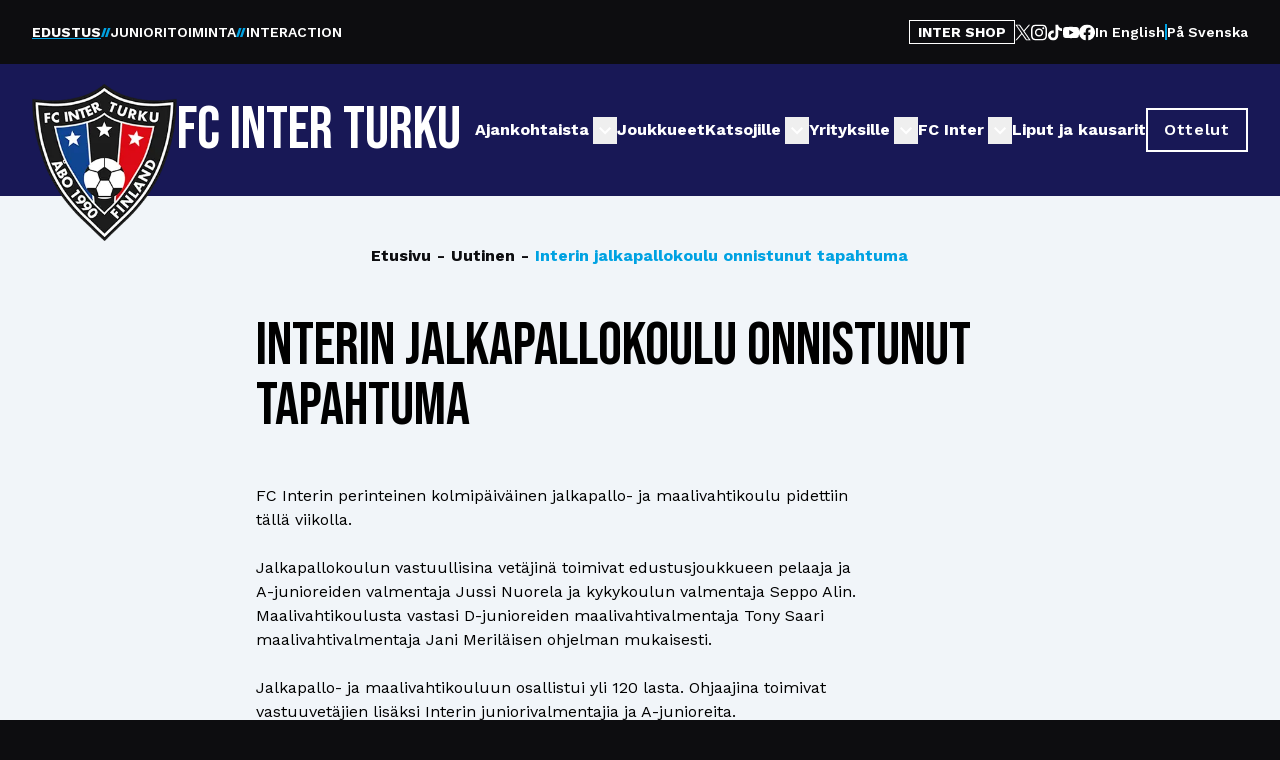

--- FILE ---
content_type: text/html; charset=utf-8
request_url: https://fcinter.fi/ajankohtaista/interin-jalkapallokoulu-onnistunut-tapahtuma
body_size: 11597
content:
<!DOCTYPE html><html lang="fi"><head><meta charSet="utf-8"/><meta name="viewport" content="width=device-width"/><title>Interin jalkapallokoulu onnistunut tapahtuma - FC Inter</title><link rel="canonical" href="https://fcinter.fi/ajankohtaista/interin-jalkapallokoulu-onnistunut-tapahtuma/"/><meta property="og:locale" content="fi_FI"/><meta property="og:type" content="article"/><meta property="og:title" content="Interin jalkapallokoulu onnistunut tapahtuma - FC Inter"/><meta property="og:description" content="FC Interin perinteinen kolmipäiväinen jalkapallo- ja maalivahtikoulu pidettiin tällä viikolla. Jalkapallokoulun vastuullisina vetäjinä toimivat edustusjoukkueen pelaaja ja A-junioreiden valmentaja Jussi Nuorela ja kykykoulun valmentaja Seppo Alin. Maalivahtikoulusta vastasi D-junioreiden maalivahtivalmentaja Tony Saari maalivahtivalmentaja Jani Meriläisen ohjelman mukaisesti. Jalkapallo- ja maalivahtikouluun osallistui yli 120 lasta. Ohjaajina toimivat vastuuvetäjien lisäksi Interin juniorivalmentajia ja A-junioreita. -Olemme halunneet rajata […]"/><meta property="og:url" content="https://fcinter.fi/ajankohtaista/interin-jalkapallokoulu-onnistunut-tapahtuma/"/><meta property="og:site_name" content="FC Inter"/><meta property="article:published_time" content="2008-06-03T15:00:00+00:00"/><meta name="author" content="admin"/><meta name="twitter:card" content="summary_large_image"/><meta name="twitter:label1" content="Kirjoittanut"/><meta name="twitter:data1" content="admin"/><meta name="twitter:label2" content="Arvioitu lukuaika"/><meta name="twitter:data2" content="1 minuutti"/><link rel="preload" as="image" imageSrcSet="/_next/image?url=https%3A%2F%2Fcontent.fcinter.fi%2Fmedia%2F2024%2F03%2Finter_logo.png&amp;w=375&amp;q=75 375w, /_next/image?url=https%3A%2F%2Fcontent.fcinter.fi%2Fmedia%2F2024%2F03%2Finter_logo.png&amp;w=384&amp;q=75 384w, /_next/image?url=https%3A%2F%2Fcontent.fcinter.fi%2Fmedia%2F2024%2F03%2Finter_logo.png&amp;w=390&amp;q=75 390w, /_next/image?url=https%3A%2F%2Fcontent.fcinter.fi%2Fmedia%2F2024%2F03%2Finter_logo.png&amp;w=640&amp;q=75 640w, /_next/image?url=https%3A%2F%2Fcontent.fcinter.fi%2Fmedia%2F2024%2F03%2Finter_logo.png&amp;w=750&amp;q=75 750w, /_next/image?url=https%3A%2F%2Fcontent.fcinter.fi%2Fmedia%2F2024%2F03%2Finter_logo.png&amp;w=828&amp;q=75 828w, /_next/image?url=https%3A%2F%2Fcontent.fcinter.fi%2Fmedia%2F2024%2F03%2Finter_logo.png&amp;w=1080&amp;q=75 1080w, /_next/image?url=https%3A%2F%2Fcontent.fcinter.fi%2Fmedia%2F2024%2F03%2Finter_logo.png&amp;w=1200&amp;q=75 1200w, /_next/image?url=https%3A%2F%2Fcontent.fcinter.fi%2Fmedia%2F2024%2F03%2Finter_logo.png&amp;w=1920&amp;q=75 1920w, /_next/image?url=https%3A%2F%2Fcontent.fcinter.fi%2Fmedia%2F2024%2F03%2Finter_logo.png&amp;w=2048&amp;q=75 2048w, /_next/image?url=https%3A%2F%2Fcontent.fcinter.fi%2Fmedia%2F2024%2F03%2Finter_logo.png&amp;w=3840&amp;q=75 3840w" imageSizes="(max-width: 236px) 100vw, 236px" fetchpriority="high"/><meta name="next-head-count" content="18"/><link rel="preload" href="/_next/static/media/c9e6921c7fc300d8-s.p.woff2" as="font" type="font/woff2" crossorigin="anonymous" data-next-font="size-adjust"/><link rel="preload" href="/_next/static/media/6c25f6e897d845a3-s.p.woff2" as="font" type="font/woff2" crossorigin="anonymous" data-next-font="size-adjust"/><link rel="preload" href="/_next/static/css/1f3086ff921656d2.css" as="style"/><link rel="stylesheet" href="/_next/static/css/1f3086ff921656d2.css" data-n-g=""/><noscript data-n-css=""></noscript><script defer="" nomodule="" src="/_next/static/chunks/polyfills-42372ed130431b0a.js"></script><script src="/_next/static/chunks/webpack-91e4d7af6dfda032.js" defer=""></script><script src="/_next/static/chunks/framework-49c6cecf1f6d5795.js" defer=""></script><script src="/_next/static/chunks/main-ae264d043dd4ac93.js" defer=""></script><script src="/_next/static/chunks/pages/_app-49681dc2e14f53a0.js" defer=""></script><script src="/_next/static/chunks/pages/%5B...wordpressNode%5D-8fce1b644fe0bd75.js" defer=""></script><script src="/_next/static/FZiX1hBsc9NcxNcrXSFaE/_buildManifest.js" defer=""></script><script src="/_next/static/FZiX1hBsc9NcxNcrXSFaE/_ssgManifest.js" defer=""></script></head><body><div id="__next"><div class="__variable_a2025e __variable_d758cf"><section class="bg-inter-black z-[90] relative"><nav class="px-4 md:px-8 py-5 text-white flex flex-row justify-between font-semibold font-sans text-[11px] xs:text-xs md:text-sm"><ul class="flex flex-row items-center flex-start gap-2 sm:gap-6"><li class="flex group flex-row items-center gap-2 sm:gap-6"><a class="flex focus:outline-inter-blue-light flex-col underline-offset-4 decoration-inter-blue-light decoration-2 font-bold underline" href="/">EDUSTUS</a><svg width="10" height="9" viewBox="0 0 10 9" fill="none" xmlns="http://www.w3.org/2000/svg"><path d="M5.56364 0L2.48961 9H0L3.07403 0H5.56364Z" fill="#00A2E2"></path><path d="M9.51301 0L6.43898 9H3.94937L7.0234 0H9.51301Z" fill="#00A2E2"></path></svg></li><li class="flex group flex-row items-center gap-2 sm:gap-6"><a class="flex focus:outline-inter-blue-light flex-col underline-offset-4 decoration-inter-blue-light decoration-2 font-semibold" href="/juniorit">JUNIORITOIMINTA</a><svg width="10" height="9" viewBox="0 0 10 9" fill="none" xmlns="http://www.w3.org/2000/svg"><path d="M5.56364 0L2.48961 9H0L3.07403 0H5.56364Z" fill="#00A2E2"></path><path d="M9.51301 0L6.43898 9H3.94937L7.0234 0H9.51301Z" fill="#00A2E2"></path></svg></li><li class="flex group flex-row items-center gap-2 sm:gap-6"><a class="flex focus:outline-inter-blue-light flex-col underline-offset-4 decoration-inter-blue-light decoration-2 font-semibold" href="/interaction">INTERACTION</a></li></ul><div class="hidden xl:flex flex-row items-center gap-12"><a href="https://kauppa.fcinter.fi" class="px-2 border-white text-white hover:text-inter-black focus:text-inter-black hover:bg-white focus:bg-white font-sans py-1 leading-none border no-underline hover:no-underline focus:no-underline text-sm font-bold">INTER SHOP</a><div class="flex flex-row items-center gap-6"><a href="https://twitter.com/FCInterTurku" target="_blank" rel="noopener noreferrer" class="group"><span class="sr-only">Avaa <!-- -->twitter</span><img alt="" loading="lazy" width="16" height="16" decoding="async" data-nimg="1" class="object-contain group-focus:opacity-80 group-hover:opacity-80 transition-opacity" style="color:transparent" src="https://content.fcinter.fi/media/2024/01/x.svg"/></a><a href="https://www.instagram.com/fcinterturku/?hl=fi" target="_blank" rel="noopener noreferrer" class="group"><span class="sr-only">Avaa <!-- -->instagram</span><img alt="" loading="lazy" width="16" height="16" decoding="async" data-nimg="1" class="object-contain group-focus:opacity-80 group-hover:opacity-80 transition-opacity" style="color:transparent" src="https://content.fcinter.fi/media/2024/01/ig.svg"/></a><a href="https://www.tiktok.com/@fcinterturku1990" target="_blank" rel="noopener noreferrer" class="group"><span class="sr-only">Avaa <!-- -->tiktok</span><img alt="" loading="lazy" width="16" height="16" decoding="async" data-nimg="1" class="object-contain group-focus:opacity-80 group-hover:opacity-80 transition-opacity" style="color:transparent" src="https://content.fcinter.fi/media/2024/01/tiktok.svg"/></a><a href="https://www.youtube.com/user/fcinterturku" target="_blank" rel="noopener noreferrer" class="group"><span class="sr-only">Avaa <!-- -->youtube</span><img alt="" loading="lazy" width="16" height="16" decoding="async" data-nimg="1" class="object-contain group-focus:opacity-80 group-hover:opacity-80 transition-opacity" style="color:transparent" src="https://content.fcinter.fi/media/2024/01/youtube.svg"/></a><a href="https://www.facebook.com/FCInterTurku/?locale=fi_FI" target="_blank" rel="noopener noreferrer" class="group"><span class="sr-only">Avaa <!-- -->facebook</span><img alt="" loading="lazy" width="16" height="16" decoding="async" data-nimg="1" class="object-contain group-focus:opacity-80 group-hover:opacity-80 transition-opacity" style="color:transparent" src="https://content.fcinter.fi/media/2024/01/facebook.svg"/></a></div><div class="flex flex-row items-center gap-4"><a class="text-white font-sans font-semibold text-sm" href="https://fcinter.fi/in-english">In English</a><span class="bg-inter-blue-light block h-4 w-0.5"></span><a class="text-white font-sans font-semibold text-sm" href="https://fcinter.fi/pa-svenska">På Svenska</a></div></div></nav></section><header class="shadow-xl"><div class="px-4 xl:px-8 bg-inter-blue mx-auto flex w-full justify-between xl:grid py-5 xl:py-9 xl:grid-cols-12 items-center font-inter"><div class="col-span-2 relative z-[100]"><div class="flex flex-row flex-1 gap-6 w-full"><a title="Etusivu" class="relative flex -mt-2.5 md:-mt-4 min-w-[87px] md:min-w-[145px]" href="/"><img alt="" fetchpriority="high" width="145" height="160" decoding="async" data-nimg="1" class="absolute w-[87px] md:w-[145px]" style="color:transparent" sizes="(max-width: 236px) 100vw, 236px" srcSet="/_next/image?url=https%3A%2F%2Fcontent.fcinter.fi%2Fmedia%2F2024%2F03%2Finter_logo.png&amp;w=375&amp;q=75 375w, /_next/image?url=https%3A%2F%2Fcontent.fcinter.fi%2Fmedia%2F2024%2F03%2Finter_logo.png&amp;w=384&amp;q=75 384w, /_next/image?url=https%3A%2F%2Fcontent.fcinter.fi%2Fmedia%2F2024%2F03%2Finter_logo.png&amp;w=390&amp;q=75 390w, /_next/image?url=https%3A%2F%2Fcontent.fcinter.fi%2Fmedia%2F2024%2F03%2Finter_logo.png&amp;w=640&amp;q=75 640w, /_next/image?url=https%3A%2F%2Fcontent.fcinter.fi%2Fmedia%2F2024%2F03%2Finter_logo.png&amp;w=750&amp;q=75 750w, /_next/image?url=https%3A%2F%2Fcontent.fcinter.fi%2Fmedia%2F2024%2F03%2Finter_logo.png&amp;w=828&amp;q=75 828w, /_next/image?url=https%3A%2F%2Fcontent.fcinter.fi%2Fmedia%2F2024%2F03%2Finter_logo.png&amp;w=1080&amp;q=75 1080w, /_next/image?url=https%3A%2F%2Fcontent.fcinter.fi%2Fmedia%2F2024%2F03%2Finter_logo.png&amp;w=1200&amp;q=75 1200w, /_next/image?url=https%3A%2F%2Fcontent.fcinter.fi%2Fmedia%2F2024%2F03%2Finter_logo.png&amp;w=1920&amp;q=75 1920w, /_next/image?url=https%3A%2F%2Fcontent.fcinter.fi%2Fmedia%2F2024%2F03%2Finter_logo.png&amp;w=2048&amp;q=75 2048w, /_next/image?url=https%3A%2F%2Fcontent.fcinter.fi%2Fmedia%2F2024%2F03%2Finter_logo.png&amp;w=3840&amp;q=75 3840w" src="/_next/image?url=https%3A%2F%2Fcontent.fcinter.fi%2Fmedia%2F2024%2F03%2Finter_logo.png&amp;w=3840&amp;q=75"/></a><p class="text-white uppercase font-bebas whitespace-nowrap text-2xl xs:text-4xl md:text-6xl">FC Inter Turku</p></div></div><div class="z-[100] -mt-1.5 -mr-2.5 xl:hidden"><div class="hamburger-react" aria-label="Avaa navigaatio" aria-expanded="false" role="button" style="cursor:pointer;height:48px;position:relative;transition:0.4s cubic-bezier(0, 0, 0, 1);user-select:none;width:48px;outline:none" tabindex="0"><div style="transition:0.2s cubic-bezier(0, 0, 0, 1) 0.2s;transform:none"><div style="background:#FFF;height:3px;left:8px;position:absolute;width:32px;top:13px;transition:0.2s cubic-bezier(0, 0, 0, 1) 0s;transform:none"></div></div><div style="transition:0.2s cubic-bezier(0, 0, 0, 1);opacity:1"><div style="background:#FFF;height:3px;left:8px;position:absolute;width:32px;top:23px;transition:0.2s cubic-bezier(0, 0, 0, 1)"></div></div><div style="transition:0.2s cubic-bezier(0, 0, 0, 1) 0.2s;transform:none"><div style="background:#FFF;height:3px;left:8px;position:absolute;width:32px;top:33px;transition:0.2s cubic-bezier(0, 0, 0, 1) 0s;transform:none"></div></div></div></div><nav class="absolute bg-inter-blue z-50 xl:static w-full col-span-10 flex inset-y-0 inset-x-0 xl:inset-y-auto xl:inset-x-auto md:py-4 xl:p-0 hidden xl:flex"><ul class="w-full xl:w-auto xl:items-center flex flex-col xl:gap-6 xl:flex-row list-none m-0 ml-auto p-0 pb-8 md:pb-0 pl-4 pr-4 xl:pr-0 mt-44 md:pt-12 xl:pt-0 xl:mt-0 bg-inter-blue overflow-scroll xl:overflow-visible"><li class="flex"><div class="relative font-sans xl:w-auto w-full"><div class="flex items-center"><a class="py-6 xl:py-0 flex font-semibold md:font-bold text-base text-white hover:underline focus:underline focus:outline-none decoration-2 underline-offset-[6px]" href="https://fcinter.fi/ajankohtaista/">Ajankohtaista</a><button title="Avaa alanavigaatio Ajankohtaista" aria-expanded="false" class=" xl:ml-1 ml-auto -mr-1.5 xl:mr-auto transition-all text-white"><svg stroke="currentColor" fill="currentColor" stroke-width="0" viewBox="0 0 24 24" class="w-[27px] xl:w-[24px]" height="27" width="27" xmlns="http://www.w3.org/2000/svg"><path fill="none" d="M0 0h24v24H0V0z"></path><path d="M7.41 8.59 12 13.17l4.59-4.58L18 10l-6 6-6-6 1.41-1.41z"></path></svg></button></div><div class="xl:hidden block bg-inter-blue-light h-[1px] w-full"></div></div></li><li class="flex border-t xl:border-none border-[#C4C4C4]/50"><div class="relative font-sans xl:w-auto w-full"><div class="flex items-center"><a class="py-6 xl:py-0 flex font-semibold md:font-bold text-base text-white hover:underline focus:underline focus:outline-none decoration-2 underline-offset-[6px]" href="/joukkue/edustus">Joukkueet</a></div><div class="xl:hidden block bg-inter-blue-light h-[1px] w-full"></div></div></li><li class="flex border-t xl:border-none border-[#C4C4C4]/50"><div class="relative font-sans xl:w-auto w-full"><div class="flex items-center"><a class="py-6 xl:py-0 flex font-semibold md:font-bold text-base text-white hover:underline focus:underline focus:outline-none decoration-2 underline-offset-[6px]" href="https://fcinter.fi/katsojille/">Katsojille</a><button title="Avaa alanavigaatio Katsojille" aria-expanded="false" class=" xl:ml-1 ml-auto -mr-1.5 xl:mr-auto transition-all text-white"><svg stroke="currentColor" fill="currentColor" stroke-width="0" viewBox="0 0 24 24" class="w-[27px] xl:w-[24px]" height="27" width="27" xmlns="http://www.w3.org/2000/svg"><path fill="none" d="M0 0h24v24H0V0z"></path><path d="M7.41 8.59 12 13.17l4.59-4.58L18 10l-6 6-6-6 1.41-1.41z"></path></svg></button></div><div class="xl:hidden block bg-inter-blue-light h-[1px] w-full"></div></div></li><li class="flex border-t xl:border-none border-[#C4C4C4]/50"><div class="relative font-sans xl:w-auto w-full"><div class="flex items-center"><a class="py-6 xl:py-0 flex font-semibold md:font-bold text-base text-white hover:underline focus:underline focus:outline-none decoration-2 underline-offset-[6px]" href="https://fcinter.fi/yrityksille/">Yrityksille</a><button title="Avaa alanavigaatio Yrityksille" aria-expanded="false" class=" xl:ml-1 ml-auto -mr-1.5 xl:mr-auto transition-all text-white"><svg stroke="currentColor" fill="currentColor" stroke-width="0" viewBox="0 0 24 24" class="w-[27px] xl:w-[24px]" height="27" width="27" xmlns="http://www.w3.org/2000/svg"><path fill="none" d="M0 0h24v24H0V0z"></path><path d="M7.41 8.59 12 13.17l4.59-4.58L18 10l-6 6-6-6 1.41-1.41z"></path></svg></button></div><div class="xl:hidden block bg-inter-blue-light h-[1px] w-full"></div></div></li><li class="flex border-t xl:border-none border-[#C4C4C4]/50"><div class="relative font-sans xl:w-auto w-full"><div class="flex items-center"><a class="py-6 xl:py-0 flex font-semibold md:font-bold text-base text-white hover:underline focus:underline focus:outline-none decoration-2 underline-offset-[6px]" href="https://fcinter.fi/fc-inter/historia">FC Inter</a><button title="Avaa alanavigaatio FC Inter" aria-expanded="false" class=" xl:ml-1 ml-auto -mr-1.5 xl:mr-auto transition-all text-white"><svg stroke="currentColor" fill="currentColor" stroke-width="0" viewBox="0 0 24 24" class="w-[27px] xl:w-[24px]" height="27" width="27" xmlns="http://www.w3.org/2000/svg"><path fill="none" d="M0 0h24v24H0V0z"></path><path d="M7.41 8.59 12 13.17l4.59-4.58L18 10l-6 6-6-6 1.41-1.41z"></path></svg></button></div><div class="xl:hidden block bg-inter-blue-light h-[1px] w-full"></div></div></li><li class="flex border-t xl:border-none border-[#C4C4C4]/50"><div class="relative font-sans xl:w-auto w-full"><div class="flex items-center"><a class="py-6 xl:py-0 flex font-semibold md:font-bold text-base text-white hover:underline focus:underline focus:outline-none decoration-2 underline-offset-[6px]" href="https://fcinter.fi/katsojille/liput-ja-kausikortit/">Liput ja kausarit</a></div></div></li><li class="mt-6 xl:mt-0"><a title="" href="https://fcinter.fi/ottelut/edustus" target="" class="border-solid font-sans border-2 transition-all px-4 py-2 text-center hyphens-auto font-semibold tracking-wider text-base w-auto inline-block bg-transparent border-white text-white hover:bg-slate-100 hover:text-inter-blue focus:bg-slate-100 focus:text-inter-blue hover:no-underline" rel="noreferrer"><span class="external flex items-center justify-center">Ottelut</span></a></li><div class="flex xl:hidden flex-col items-center gap-12 mt-16"><a href="https://kauppa.fcinter.fi" class="px-2 border-white text-white hover:text-inter-black focus:text-inter-black hover:bg-white focus:bg-white font-sans py-1 leading-none border no-underline hover:no-underline focus:no-underline text-sm font-bold">INTER SHOP</a><div class="flex flex-row items-center gap-12"><a href="https://twitter.com/FCInterTurku" target="_blank" rel="noopener noreferrer" class="group"><span class="sr-only">Avaa <!-- -->twitter</span><img alt="" loading="lazy" width="16" height="16" decoding="async" data-nimg="1" class="object-contain group-focus:opacity-80 group-hover:opacity-80 transition-opacity" style="color:transparent" src="https://content.fcinter.fi/media/2024/01/x.svg"/></a><a href="https://www.instagram.com/fcinterturku/?hl=fi" target="_blank" rel="noopener noreferrer" class="group"><span class="sr-only">Avaa <!-- -->instagram</span><img alt="" loading="lazy" width="16" height="16" decoding="async" data-nimg="1" class="object-contain group-focus:opacity-80 group-hover:opacity-80 transition-opacity" style="color:transparent" src="https://content.fcinter.fi/media/2024/01/ig.svg"/></a><a href="https://www.tiktok.com/@fcinterturku1990" target="_blank" rel="noopener noreferrer" class="group"><span class="sr-only">Avaa <!-- -->tiktok</span><img alt="" loading="lazy" width="16" height="16" decoding="async" data-nimg="1" class="object-contain group-focus:opacity-80 group-hover:opacity-80 transition-opacity" style="color:transparent" src="https://content.fcinter.fi/media/2024/01/tiktok.svg"/></a><a href="https://www.youtube.com/user/fcinterturku" target="_blank" rel="noopener noreferrer" class="group"><span class="sr-only">Avaa <!-- -->youtube</span><img alt="" loading="lazy" width="16" height="16" decoding="async" data-nimg="1" class="object-contain group-focus:opacity-80 group-hover:opacity-80 transition-opacity" style="color:transparent" src="https://content.fcinter.fi/media/2024/01/youtube.svg"/></a><a href="https://www.facebook.com/FCInterTurku/?locale=fi_FI" target="_blank" rel="noopener noreferrer" class="group"><span class="sr-only">Avaa <!-- -->facebook</span><img alt="" loading="lazy" width="16" height="16" decoding="async" data-nimg="1" class="object-contain group-focus:opacity-80 group-hover:opacity-80 transition-opacity" style="color:transparent" src="https://content.fcinter.fi/media/2024/01/facebook.svg"/></a></div><div class="flex flex-row items-center gap-4"><a class="text-white font-sans font-semibold text-sm" href="https://fcinter.fi/in-english">In English</a><span class="bg-inter-blue-light block h-4 w-0.5"></span><a class="text-white font-sans font-semibold text-sm" href="https://fcinter.fi/pa-svenska">På Svenska</a></div></div></ul></nav></div></header><main class="font-sans"><div class="px-8 grid grid-cols-12 bg-slate-100"><div class="col-span-12 md:col-start-2 md:col-span-10 lg:col-start-3 lg:col-span-8 pt-12"><div class=""><div class="md:flex"><nav class="flex w-full justify-center font-sans" aria-label="Breadcrumb"><ol role="list" class="flex items-center flex-col md:flex-row md:flex-wrap justify-center space-x-1.5"><li><a class="text-base flex text-center hyphens-none hover:text-inter-blue-light hover:no-underline font-bold text-inter-black" href="https://fcinter.fi/">Etusivu</a></li><li><a class="text-base flex text-center hyphens-none hover:text-inter-blue-light hover:no-underline font-bold text-inter-black" href="https://fcinter.fi/kategoria/uutinen/"><span class="hidden md:flex pr-1.5 text-inter-black">-</span>Uutinen</a></li><li><a class="text-base flex text-center hyphens-none hover:text-inter-blue-light hover:no-underline font-bold text-inter-blue-light" href="https://fcinter.fi/ajankohtaista/interin-jalkapallokoulu-onnistunut-tapahtuma/"><span class="hidden md:flex pr-1.5 text-inter-black">-</span>Interin jalkapallokoulu onnistunut tapahtuma</a></li></ol></nav></div><h1 class="max-w-3xl text-4xl md:text-6xl my-6 md:my-12 font-bebas mx-auto">Interin jalkapallokoulu onnistunut tapahtuma</h1></div><div class="mx-auto max-w-3xl mt-12 mb-24"><div class="wysiwyg"><p>FC Interin perinteinen kolmipäiväinen jalkapallo- ja maalivahtikoulu pidettiin<br/>
tällä viikolla.</p>
<p>Jalkapallokoulun vastuullisina vetäjinä toimivat edustusjoukkueen pelaaja ja<br/>
A-junioreiden valmentaja Jussi Nuorela ja kykykoulun valmentaja Seppo Alin.<br/>
Maalivahtikoulusta vastasi D-junioreiden maalivahtivalmentaja Tony Saari<br/>
maalivahtivalmentaja Jani Meriläisen ohjelman mukaisesti.</p>
<p>Jalkapallo- ja maalivahtikouluun osallistui yli 120 lasta. Ohjaajina toimivat<br/>
vastuuvetäjien lisäksi Interin juniorivalmentajia ja A-junioreita.</p>
<p>-Olemme halunneet rajata osallistumismäärän, jotta voimme tarjota laadukasta<br/>
toimintaa. Liian usein näkee jalkapallokouluja, joissa yhtä ohjaajaa kohti on<br/>
liian paljon lapsia. Ainakin positiivisesta palautteesta päätellen olemme<br/>
tehneet asioita oikein, siitä tietenkin suuri kiitos ohjaajina toimineille<br/>
valmentajille ja junioreille, toteaa tyytyväinen junioripäällikkö Pasi Hyvätti.</p>
</div><div class="text-sm font-sans font-semibold text-inter-black mt-12 mt-12"><p>Sivu päivitetty <!-- -->03.06.2008</p></div></div></div></div></main><div class="bg-inter-blue py-12 lg:py-24 relative"><img alt="" loading="lazy" decoding="async" data-nimg="fill" class="z-0 absolute w-full" style="position:absolute;height:100%;width:100%;left:0;top:0;right:0;bottom:0;object-fit:cover;color:transparent" sizes="100vw" srcSet="/_next/image?url=%2Fbg.jpg&amp;w=375&amp;q=75 375w, /_next/image?url=%2Fbg.jpg&amp;w=390&amp;q=75 390w, /_next/image?url=%2Fbg.jpg&amp;w=640&amp;q=75 640w, /_next/image?url=%2Fbg.jpg&amp;w=750&amp;q=75 750w, /_next/image?url=%2Fbg.jpg&amp;w=828&amp;q=75 828w, /_next/image?url=%2Fbg.jpg&amp;w=1080&amp;q=75 1080w, /_next/image?url=%2Fbg.jpg&amp;w=1200&amp;q=75 1200w, /_next/image?url=%2Fbg.jpg&amp;w=1920&amp;q=75 1920w, /_next/image?url=%2Fbg.jpg&amp;w=2048&amp;q=75 2048w, /_next/image?url=%2Fbg.jpg&amp;w=3840&amp;q=75 3840w" src="/_next/image?url=%2Fbg.jpg&amp;w=3840&amp;q=75"/><div class="z-10 relative flex flex-col gap-12 max-w-full px-4 sm:px-8 md:container"><header class="z-10 flex flex-row items-center w-full justify-between"><div class="flex flex-row items-stretch gap-4 relative"><h2 style="background:url(&#x27;/lines.svg&#x27;) no-repeat" class="leading-none font-bebas text-4xl md:text-6xl text-white pl-[1em] !bg-[auto_72%] !bg-[0%_30%]"><span class="pl-2 mt-[1px] md:mt-0 block">TULEVAT OTTELUT</span></h2></div><a title="" class="border-solid font-sans border-2 transition-all px-4 py-2 text-center hyphens-auto font-semibold tracking-wider text-base w-auto inline-block bg-transparent border-white text-white hover:bg-slate-100 hover:text-inter-blue focus:bg-slate-100 focus:text-inter-blue hover:no-underline hidden md:flex" href="/ottelut/edustus"><span class="internal flex items-center justify-center">Katso kaikki tulevat ottelut</span></a></header><ul class="grid 2xl:grid-cols-2 gap-8"></ul><a title="" class="border-solid font-sans border-2 transition-all px-4 py-2 text-center hyphens-auto font-semibold tracking-wider text-base w-auto inline-block bg-transparent border-white text-white hover:bg-slate-100 hover:text-inter-blue focus:bg-slate-100 focus:text-inter-blue hover:no-underline inline-flex self-start md:hidden md:mt-8" href="/ottelut/edustus"><span class="internal flex items-center justify-center">Katso kaikki tulevat ottelut</span></a></div></div><div class="bg-inter-black py-12 lg:py-24 shadow-2xl relative"><div class="bg-inter-black relative z-10 shadow-2xl grid lg:grid-cols-2 gap-24 max-w-full px-4 sm:px-8 md:container"></div></div><div class="flex flex-col gap-24 bg-slate-100 py-24"><section class="bg-slate-100"><div class="max-w-full px-8 md:container uppercase flex flex-col gap-12"><p class="text-4xl md:text-6xl text-center font-bebas text-inter-black">Pääyhteistyökumppanit</p><div class="w-full justify-center items-center gap-6 md:gap-y-12 grid grid-cols-4 md:grid-cols-9"><a aria-label="Katso lisää: pihlajalinna" target="_blank" href="https://www.pihlajalinna.fi/"><img alt="" loading="lazy" width="100" height="50" decoding="async" data-nimg="1" class="max-h-[50px] w-full object-contain max-w-[100px] mx-auto" style="color:transparent" srcSet="/_next/image?url=https%3A%2F%2Fcontent.fcinter.fi%2Fmedia%2F2024%2F03%2Fpihlajalinna_logo_terttu_vaaka_rbg-300x85-1.png&amp;w=128&amp;q=75 1x, /_next/image?url=https%3A%2F%2Fcontent.fcinter.fi%2Fmedia%2F2024%2F03%2Fpihlajalinna_logo_terttu_vaaka_rbg-300x85-1.png&amp;w=256&amp;q=75 2x" src="/_next/image?url=https%3A%2F%2Fcontent.fcinter.fi%2Fmedia%2F2024%2F03%2Fpihlajalinna_logo_terttu_vaaka_rbg-300x85-1.png&amp;w=256&amp;q=75"/></a><a aria-label="Katso lisää: veritas" target="_blank" href="https://veritas.fi/"><img alt="" loading="lazy" width="100" height="50" decoding="async" data-nimg="1" class="max-h-[50px] w-full object-contain max-w-[100px] mx-auto" style="color:transparent" srcSet="/_next/image?url=https%3A%2F%2Fcontent.fcinter.fi%2Fmedia%2F2024%2F03%2FVERITAS_logo_SV_RGB-1.png&amp;w=128&amp;q=75 1x, /_next/image?url=https%3A%2F%2Fcontent.fcinter.fi%2Fmedia%2F2024%2F03%2FVERITAS_logo_SV_RGB-1.png&amp;w=256&amp;q=75 2x" src="/_next/image?url=https%3A%2F%2Fcontent.fcinter.fi%2Fmedia%2F2024%2F03%2FVERITAS_logo_SV_RGB-1.png&amp;w=256&amp;q=75"/></a><a aria-label="Katso lisää: hartwall" target="_blank" href="https://www.hartwall.fi/"><img alt="" loading="lazy" width="100" height="50" decoding="async" data-nimg="1" class="max-h-[50px] w-full object-contain max-w-[100px] mx-auto" style="color:transparent" srcSet="/_next/image?url=https%3A%2F%2Fcontent.fcinter.fi%2Fmedia%2F2024%2F03%2Fhartwall_logo-1.png&amp;w=128&amp;q=75 1x, /_next/image?url=https%3A%2F%2Fcontent.fcinter.fi%2Fmedia%2F2024%2F03%2Fhartwall_logo-1.png&amp;w=256&amp;q=75 2x" src="/_next/image?url=https%3A%2F%2Fcontent.fcinter.fi%2Fmedia%2F2024%2F03%2Fhartwall_logo-1.png&amp;w=256&amp;q=75"/></a><a aria-label="Katso lisää: stadium" target="_blank" href="https://www.stadium.fi/"><img alt="" loading="lazy" width="100" height="50" decoding="async" data-nimg="1" class="max-h-[50px] w-full object-contain max-w-[100px] mx-auto" style="color:transparent" srcSet="/_next/image?url=https%3A%2F%2Fcontent.fcinter.fi%2Fmedia%2F2024%2F03%2FStadium_.png&amp;w=128&amp;q=75 1x, /_next/image?url=https%3A%2F%2Fcontent.fcinter.fi%2Fmedia%2F2024%2F03%2FStadium_.png&amp;w=256&amp;q=75 2x" src="/_next/image?url=https%3A%2F%2Fcontent.fcinter.fi%2Fmedia%2F2024%2F03%2FStadium_.png&amp;w=256&amp;q=75"/></a><a aria-label="Katso lisää: nike" target="_blank" href="https://www.nike.com/fi/"><img alt="" loading="lazy" width="100" height="50" decoding="async" data-nimg="1" class="max-h-[50px] w-full object-contain max-w-[100px] mx-auto" style="color:transparent" srcSet="/_next/image?url=https%3A%2F%2Fcontent.fcinter.fi%2Fmedia%2F2024%2F03%2F1200px-Logo_NIKE.svg.png&amp;w=128&amp;q=75 1x, /_next/image?url=https%3A%2F%2Fcontent.fcinter.fi%2Fmedia%2F2024%2F03%2F1200px-Logo_NIKE.svg.png&amp;w=256&amp;q=75 2x" src="/_next/image?url=https%3A%2F%2Fcontent.fcinter.fi%2Fmedia%2F2024%2F03%2F1200px-Logo_NIKE.svg.png&amp;w=256&amp;q=75"/></a><a aria-label="Katso lisää: airfi" target="_blank" href="https://airfi.fi/"><img alt="" loading="lazy" width="100" height="50" decoding="async" data-nimg="1" class="max-h-[50px] w-full object-contain max-w-[100px] mx-auto" style="color:transparent" srcSet="/_next/image?url=https%3A%2F%2Fcontent.fcinter.fi%2Fmedia%2F2024%2F03%2FAirfi_musta.png&amp;w=128&amp;q=75 1x, /_next/image?url=https%3A%2F%2Fcontent.fcinter.fi%2Fmedia%2F2024%2F03%2FAirfi_musta.png&amp;w=256&amp;q=75 2x" src="/_next/image?url=https%3A%2F%2Fcontent.fcinter.fi%2Fmedia%2F2024%2F03%2FAirfi_musta.png&amp;w=256&amp;q=75"/></a><a aria-label="Katso lisää: alfonshakans" target="_blank" href="https://alfonshakans.fi/"><img alt="" loading="lazy" width="100" height="50" decoding="async" data-nimg="1" class="max-h-[50px] w-full object-contain max-w-[100px] mx-auto" style="color:transparent" srcSet="/_next/image?url=https%3A%2F%2Fcontent.fcinter.fi%2Fmedia%2F2024%2F03%2Fah_triangle_logo-300x125-1.png&amp;w=128&amp;q=75 1x, /_next/image?url=https%3A%2F%2Fcontent.fcinter.fi%2Fmedia%2F2024%2F03%2Fah_triangle_logo-300x125-1.png&amp;w=256&amp;q=75 2x" src="/_next/image?url=https%3A%2F%2Fcontent.fcinter.fi%2Fmedia%2F2024%2F03%2Fah_triangle_logo-300x125-1.png&amp;w=256&amp;q=75"/></a><a aria-label="Katso lisää: op" target="_blank" href="https://www.op.fi/web/op-turun-seutu"><img alt="" loading="lazy" width="100" height="50" decoding="async" data-nimg="1" class="max-h-[50px] w-full object-contain max-w-[100px] mx-auto" style="color:transparent" srcSet="/_next/image?url=https%3A%2F%2Fcontent.fcinter.fi%2Fmedia%2F2024%2F03%2FOP_Turun_Seutu_RGB_vasen.png&amp;w=128&amp;q=75 1x, /_next/image?url=https%3A%2F%2Fcontent.fcinter.fi%2Fmedia%2F2024%2F03%2FOP_Turun_Seutu_RGB_vasen.png&amp;w=256&amp;q=75 2x" src="/_next/image?url=https%3A%2F%2Fcontent.fcinter.fi%2Fmedia%2F2024%2F03%2FOP_Turun_Seutu_RGB_vasen.png&amp;w=256&amp;q=75"/></a><a aria-label="Katso lisää: akseli" target="_blank" href="https://www.akseli.fi/"><img alt="" loading="lazy" width="100" height="50" decoding="async" data-nimg="1" class="max-h-[50px] w-full object-contain max-w-[100px] mx-auto" style="color:transparent" srcSet="/_next/image?url=https%3A%2F%2Fcontent.fcinter.fi%2Fmedia%2F2024%2F03%2Fakseli-kiinteistopalvelut-300x82-2.png&amp;w=128&amp;q=75 1x, /_next/image?url=https%3A%2F%2Fcontent.fcinter.fi%2Fmedia%2F2024%2F03%2Fakseli-kiinteistopalvelut-300x82-2.png&amp;w=256&amp;q=75 2x" src="/_next/image?url=https%3A%2F%2Fcontent.fcinter.fi%2Fmedia%2F2024%2F03%2Fakseli-kiinteistopalvelut-300x82-2.png&amp;w=256&amp;q=75"/></a><a aria-label="Katso lisää: turkuenergia" target="_blank" href="https://www.turkuenergia.fi/"><img alt="" loading="lazy" width="100" height="50" decoding="async" data-nimg="1" class="max-h-[50px] w-full object-contain max-w-[100px] mx-auto" style="color:transparent" srcSet="/_next/image?url=https%3A%2F%2Fcontent.fcinter.fi%2Fmedia%2F2024%2F06%2Flogo_vp2017-300x54-1.jpg&amp;w=128&amp;q=75 1x, /_next/image?url=https%3A%2F%2Fcontent.fcinter.fi%2Fmedia%2F2024%2F06%2Flogo_vp2017-300x54-1.jpg&amp;w=256&amp;q=75 2x" src="/_next/image?url=https%3A%2F%2Fcontent.fcinter.fi%2Fmedia%2F2024%2F06%2Flogo_vp2017-300x54-1.jpg&amp;w=256&amp;q=75"/></a></div></div></section><section class="bg-slate-100"><div class="max-w-full px-8 md:container uppercase flex flex-col gap-12"><p class="text-4xl md:text-6xl text-center font-bebas text-inter-black">Yhteistyökumppanit</p><div class="w-full justify-center items-center gap-6 md:gap-y-12 grid grid-cols-4 md:grid-cols-9"><a aria-label="Katso lisää: tok" target="_blank" href="https://tok.fi/"><img alt="" loading="lazy" width="100" height="50" decoding="async" data-nimg="1" class="max-h-[50px] w-full object-contain max-w-[100px] mx-auto" style="color:transparent" srcSet="/_next/image?url=https%3A%2F%2Fcontent.fcinter.fi%2Fmedia%2F2024%2F04%2Ftok-logo.png&amp;w=128&amp;q=75 1x, /_next/image?url=https%3A%2F%2Fcontent.fcinter.fi%2Fmedia%2F2024%2F04%2Ftok-logo.png&amp;w=256&amp;q=75 2x" src="/_next/image?url=https%3A%2F%2Fcontent.fcinter.fi%2Fmedia%2F2024%2F04%2Ftok-logo.png&amp;w=256&amp;q=75"/></a><a aria-label="Katso lisää: kengurumedia" target="_blank" href="https://www.kengurumedia.fi/"><img alt="" loading="lazy" width="100" height="50" decoding="async" data-nimg="1" class="max-h-[50px] w-full object-contain max-w-[100px] mx-auto" style="color:transparent" srcSet="/_next/image?url=https%3A%2F%2Fcontent.fcinter.fi%2Fmedia%2F2024%2F03%2FKenguru_media.png&amp;w=128&amp;q=75 1x, /_next/image?url=https%3A%2F%2Fcontent.fcinter.fi%2Fmedia%2F2024%2F03%2FKenguru_media.png&amp;w=256&amp;q=75 2x" src="/_next/image?url=https%3A%2F%2Fcontent.fcinter.fi%2Fmedia%2F2024%2F03%2FKenguru_media.png&amp;w=256&amp;q=75"/></a><a aria-label="Katso lisää: lyyti" target="_blank" href="https://www.lyyti.com/fi/"><img alt="" loading="lazy" width="100" height="50" decoding="async" data-nimg="1" class="max-h-[50px] w-full object-contain max-w-[100px] mx-auto" style="color:transparent" srcSet="/_next/image?url=https%3A%2F%2Fcontent.fcinter.fi%2Fmedia%2F2024%2F03%2FLyyti.png&amp;w=128&amp;q=75 1x, /_next/image?url=https%3A%2F%2Fcontent.fcinter.fi%2Fmedia%2F2024%2F03%2FLyyti.png&amp;w=256&amp;q=75 2x" src="/_next/image?url=https%3A%2F%2Fcontent.fcinter.fi%2Fmedia%2F2024%2F03%2FLyyti.png&amp;w=256&amp;q=75"/></a><a aria-label="Katso lisää: keskusautohalli" target="_blank" href="https://www.keskusautohalli.fi/"><img alt="" loading="lazy" width="100" height="50" decoding="async" data-nimg="1" class="max-h-[50px] w-full object-contain max-w-[100px] mx-auto" style="color:transparent" srcSet="/_next/image?url=https%3A%2F%2Fcontent.fcinter.fi%2Fmedia%2F2024%2F03%2FKeskusautohalli_Logo_Vektori_2011.png&amp;w=128&amp;q=75 1x, /_next/image?url=https%3A%2F%2Fcontent.fcinter.fi%2Fmedia%2F2024%2F03%2FKeskusautohalli_Logo_Vektori_2011.png&amp;w=256&amp;q=75 2x" src="/_next/image?url=https%3A%2F%2Fcontent.fcinter.fi%2Fmedia%2F2024%2F03%2FKeskusautohalli_Logo_Vektori_2011.png&amp;w=256&amp;q=75"/></a><a aria-label="Katso lisää: tiketti" target="_blank" href="https://www.tiketti.fi/tapahtumat#q=fc%20inter"><img alt="" loading="lazy" width="100" height="50" decoding="async" data-nimg="1" class="max-h-[50px] w-full object-contain max-w-[100px] mx-auto" style="color:transparent" srcSet="/_next/image?url=https%3A%2F%2Fcontent.fcinter.fi%2Fmedia%2F2024%2F03%2Ftiketti_basiclogo_yellow_positive_RGB.png&amp;w=128&amp;q=75 1x, /_next/image?url=https%3A%2F%2Fcontent.fcinter.fi%2Fmedia%2F2024%2F03%2Ftiketti_basiclogo_yellow_positive_RGB.png&amp;w=256&amp;q=75 2x" src="/_next/image?url=https%3A%2F%2Fcontent.fcinter.fi%2Fmedia%2F2024%2F03%2Ftiketti_basiclogo_yellow_positive_RGB.png&amp;w=256&amp;q=75"/></a><a aria-label="Katso lisää: thureson" target="_blank" href="https://www.thureson.fi/"><img alt="" loading="lazy" width="100" height="50" decoding="async" data-nimg="1" class="max-h-[50px] w-full object-contain max-w-[100px] mx-auto" style="color:transparent" srcSet="/_next/image?url=https%3A%2F%2Fcontent.fcinter.fi%2Fmedia%2F2024%2F04%2Fthureson-logo.png&amp;w=128&amp;q=75 1x, /_next/image?url=https%3A%2F%2Fcontent.fcinter.fi%2Fmedia%2F2024%2F04%2Fthureson-logo.png&amp;w=256&amp;q=75 2x" src="/_next/image?url=https%3A%2F%2Fcontent.fcinter.fi%2Fmedia%2F2024%2F04%2Fthureson-logo.png&amp;w=256&amp;q=75"/></a><a aria-label="Katso lisää: eckes-granini" target="_blank" href="https://www.eckes-granini.fi/"><img alt="" loading="lazy" width="100" height="50" decoding="async" data-nimg="1" class="max-h-[50px] w-full object-contain max-w-[100px] mx-auto" style="color:transparent" srcSet="/_next/image?url=https%3A%2F%2Fcontent.fcinter.fi%2Fmedia%2F2024%2F03%2Fmarli-300x212-2.png&amp;w=128&amp;q=75 1x, /_next/image?url=https%3A%2F%2Fcontent.fcinter.fi%2Fmedia%2F2024%2F03%2Fmarli-300x212-2.png&amp;w=256&amp;q=75 2x" src="/_next/image?url=https%3A%2F%2Fcontent.fcinter.fi%2Fmedia%2F2024%2F03%2Fmarli-300x212-2.png&amp;w=256&amp;q=75"/></a><a aria-label="Katso lisää: pansiogroup" target="_blank" href="https://pansiogroup.fi/"><img alt="" loading="lazy" width="100" height="50" decoding="async" data-nimg="1" class="max-h-[50px] w-full object-contain max-w-[100px] mx-auto" style="color:transparent" srcSet="/_next/image?url=https%3A%2F%2Fcontent.fcinter.fi%2Fmedia%2F2024%2F03%2FPansion-Teollisuuspalvelu.png&amp;w=128&amp;q=75 1x, /_next/image?url=https%3A%2F%2Fcontent.fcinter.fi%2Fmedia%2F2024%2F03%2FPansion-Teollisuuspalvelu.png&amp;w=256&amp;q=75 2x" src="/_next/image?url=https%3A%2F%2Fcontent.fcinter.fi%2Fmedia%2F2024%2F03%2FPansion-Teollisuuspalvelu.png&amp;w=256&amp;q=75"/></a><a aria-label="Katso lisää: veikkaus" target="_blank" href="https://www.veikkaus.fi/fi/vedonlyonti/pitkaveto?t=1-1"><img alt="" loading="lazy" width="100" height="50" decoding="async" data-nimg="1" class="max-h-[50px] w-full object-contain max-w-[100px] mx-auto" style="color:transparent" srcSet="/_next/image?url=https%3A%2F%2Fcontent.fcinter.fi%2Fmedia%2F2025%2F08%2FVeikkaus_logo_horisontal_Midnight_Blue-scaled.png&amp;w=128&amp;q=75 1x, /_next/image?url=https%3A%2F%2Fcontent.fcinter.fi%2Fmedia%2F2025%2F08%2FVeikkaus_logo_horisontal_Midnight_Blue-scaled.png&amp;w=256&amp;q=75 2x" src="/_next/image?url=https%3A%2F%2Fcontent.fcinter.fi%2Fmedia%2F2025%2F08%2FVeikkaus_logo_horisontal_Midnight_Blue-scaled.png&amp;w=256&amp;q=75"/></a><a aria-label="Katso lisää: saltex" target="_blank" href="https://saltex.fi/fi/etusivu/"><img alt="" loading="lazy" width="100" height="50" decoding="async" data-nimg="1" class="max-h-[50px] w-full object-contain max-w-[100px] mx-auto" style="color:transparent" srcSet="/_next/image?url=https%3A%2F%2Fcontent.fcinter.fi%2Fmedia%2F2024%2F03%2Fsaltex_logo_unisport-2-300x101-2.png&amp;w=128&amp;q=75 1x, /_next/image?url=https%3A%2F%2Fcontent.fcinter.fi%2Fmedia%2F2024%2F03%2Fsaltex_logo_unisport-2-300x101-2.png&amp;w=256&amp;q=75 2x" src="/_next/image?url=https%3A%2F%2Fcontent.fcinter.fi%2Fmedia%2F2024%2F03%2Fsaltex_logo_unisport-2-300x101-2.png&amp;w=256&amp;q=75"/></a><a aria-label="Katso lisää: konerent" target="_blank" href="https://www.konerent.com/"><img alt="" loading="lazy" width="100" height="50" decoding="async" data-nimg="1" class="max-h-[50px] w-full object-contain max-w-[100px] mx-auto" style="color:transparent" srcSet="/_next/image?url=https%3A%2F%2Fcontent.fcinter.fi%2Fmedia%2F2024%2F03%2Fkone-rent-oy-logo-white2-1920w-300x68-2.png&amp;w=128&amp;q=75 1x, /_next/image?url=https%3A%2F%2Fcontent.fcinter.fi%2Fmedia%2F2024%2F03%2Fkone-rent-oy-logo-white2-1920w-300x68-2.png&amp;w=256&amp;q=75 2x" src="/_next/image?url=https%3A%2F%2Fcontent.fcinter.fi%2Fmedia%2F2024%2F03%2Fkone-rent-oy-logo-white2-1920w-300x68-2.png&amp;w=256&amp;q=75"/></a><a aria-label="Katso lisää: vikingline" target="_blank" href="https://www.vikingline.fi/"><img alt="" loading="lazy" width="100" height="50" decoding="async" data-nimg="1" class="max-h-[50px] w-full object-contain max-w-[100px] mx-auto" style="color:transparent" srcSet="/_next/image?url=https%3A%2F%2Fcontent.fcinter.fi%2Fmedia%2F2024%2F03%2Fviking-line-1-300x34-2.png&amp;w=128&amp;q=75 1x, /_next/image?url=https%3A%2F%2Fcontent.fcinter.fi%2Fmedia%2F2024%2F03%2Fviking-line-1-300x34-2.png&amp;w=256&amp;q=75 2x" src="/_next/image?url=https%3A%2F%2Fcontent.fcinter.fi%2Fmedia%2F2024%2F03%2Fviking-line-1-300x34-2.png&amp;w=256&amp;q=75"/></a><a aria-label="Katso lisää: xsec" target="_blank" href="http://www.xsec.fi/"><img alt="" loading="lazy" width="100" height="50" decoding="async" data-nimg="1" class="max-h-[50px] w-full object-contain max-w-[100px] mx-auto" style="color:transparent" srcSet="/_next/image?url=https%3A%2F%2Fcontent.fcinter.fi%2Fmedia%2F2025%2F08%2FX-SEC-Logo-2.png&amp;w=128&amp;q=75 1x, /_next/image?url=https%3A%2F%2Fcontent.fcinter.fi%2Fmedia%2F2025%2F08%2FX-SEC-Logo-2.png&amp;w=256&amp;q=75 2x" src="/_next/image?url=https%3A%2F%2Fcontent.fcinter.fi%2Fmedia%2F2025%2F08%2FX-SEC-Logo-2.png&amp;w=256&amp;q=75"/></a><a aria-label="Katso lisää: karlssonit" target="_blank" href="https://www.karlssonit.fi/"><img alt="" loading="lazy" width="100" height="50" decoding="async" data-nimg="1" class="max-h-[50px] w-full object-contain max-w-[100px] mx-auto" style="color:transparent" srcSet="/_next/image?url=https%3A%2F%2Fcontent.fcinter.fi%2Fmedia%2F2025%2F08%2FSiivouspalvelu-Karlssonit-logo-taustaton-scaled.png&amp;w=128&amp;q=75 1x, /_next/image?url=https%3A%2F%2Fcontent.fcinter.fi%2Fmedia%2F2025%2F08%2FSiivouspalvelu-Karlssonit-logo-taustaton-scaled.png&amp;w=256&amp;q=75 2x" src="/_next/image?url=https%3A%2F%2Fcontent.fcinter.fi%2Fmedia%2F2025%2F08%2FSiivouspalvelu-Karlssonit-logo-taustaton-scaled.png&amp;w=256&amp;q=75"/></a><a aria-label="Katso lisää: ab-marinel" target="_blank" href="https://www.ab-marinel.fi/"><img alt="" loading="lazy" width="100" height="50" decoding="async" data-nimg="1" class="max-h-[50px] w-full object-contain max-w-[100px] mx-auto" style="color:transparent" srcSet="/_next/image?url=https%3A%2F%2Fcontent.fcinter.fi%2Fmedia%2F2025%2F08%2FAB-marine-scaled.png&amp;w=128&amp;q=75 1x, /_next/image?url=https%3A%2F%2Fcontent.fcinter.fi%2Fmedia%2F2025%2F08%2FAB-marine-scaled.png&amp;w=256&amp;q=75 2x" src="/_next/image?url=https%3A%2F%2Fcontent.fcinter.fi%2Fmedia%2F2025%2F08%2FAB-marine-scaled.png&amp;w=256&amp;q=75"/></a><a aria-label="Katso lisää: teknologiakiinteistot" target="" href="https://www.teknologiakiinteistot.fi/"><img alt="" loading="lazy" width="100" height="50" decoding="async" data-nimg="1" class="max-h-[50px] w-full object-contain max-w-[100px] mx-auto" style="color:transparent" srcSet="/_next/image?url=https%3A%2F%2Fcontent.fcinter.fi%2Fmedia%2F2025%2F08%2Fturun-teknologia-kiinteistotx.png&amp;w=128&amp;q=75 1x, /_next/image?url=https%3A%2F%2Fcontent.fcinter.fi%2Fmedia%2F2025%2F08%2Fturun-teknologia-kiinteistotx.png&amp;w=256&amp;q=75 2x" src="/_next/image?url=https%3A%2F%2Fcontent.fcinter.fi%2Fmedia%2F2025%2F08%2Fturun-teknologia-kiinteistotx.png&amp;w=256&amp;q=75"/></a><a aria-label="Katso lisää: kpmg" target="_blank" href="https://kpmg.com/fi/fi/home.html"><img alt="" loading="lazy" width="100" height="50" decoding="async" data-nimg="1" class="max-h-[50px] w-full object-contain max-w-[100px] mx-auto" style="color:transparent" srcSet="/_next/image?url=https%3A%2F%2Fcontent.fcinter.fi%2Fmedia%2F2025%2F08%2FKPMG_NoCP_CMYK_Euro_oikea.png&amp;w=128&amp;q=75 1x, /_next/image?url=https%3A%2F%2Fcontent.fcinter.fi%2Fmedia%2F2025%2F08%2FKPMG_NoCP_CMYK_Euro_oikea.png&amp;w=256&amp;q=75 2x" src="/_next/image?url=https%3A%2F%2Fcontent.fcinter.fi%2Fmedia%2F2025%2F08%2FKPMG_NoCP_CMYK_Euro_oikea.png&amp;w=256&amp;q=75"/></a><a aria-label="Katso lisää: asfalttitiimi" target="" href="https://asfalttitiimi.fi/"><img alt="" loading="lazy" width="100" height="50" decoding="async" data-nimg="1" class="max-h-[50px] w-full object-contain max-w-[100px] mx-auto" style="color:transparent" srcSet="/_next/image?url=https%3A%2F%2Fcontent.fcinter.fi%2Fmedia%2F2024%2F06%2Fthumbnail_asfalttitiimi-logo1.png&amp;w=128&amp;q=75 1x, /_next/image?url=https%3A%2F%2Fcontent.fcinter.fi%2Fmedia%2F2024%2F06%2Fthumbnail_asfalttitiimi-logo1.png&amp;w=256&amp;q=75 2x" src="/_next/image?url=https%3A%2F%2Fcontent.fcinter.fi%2Fmedia%2F2024%2F06%2Fthumbnail_asfalttitiimi-logo1.png&amp;w=256&amp;q=75"/></a><a aria-label="Katso lisää: tejara" target="_blank" href="https://www.tejara.fi/"><img alt="" loading="lazy" width="100" height="50" decoding="async" data-nimg="1" class="max-h-[50px] w-full object-contain max-w-[100px] mx-auto" style="color:transparent" srcSet="/_next/image?url=https%3A%2F%2Fcontent.fcinter.fi%2Fmedia%2F2025%2F04%2FTejara.jpg&amp;w=128&amp;q=75 1x, /_next/image?url=https%3A%2F%2Fcontent.fcinter.fi%2Fmedia%2F2025%2F04%2FTejara.jpg&amp;w=256&amp;q=75 2x" src="/_next/image?url=https%3A%2F%2Fcontent.fcinter.fi%2Fmedia%2F2025%2F04%2FTejara.jpg&amp;w=256&amp;q=75"/></a><a aria-label="Katso lisää: profmer" target="_blank" href="https://profmer.com/"><img alt="" loading="lazy" width="100" height="50" decoding="async" data-nimg="1" class="max-h-[50px] w-full object-contain max-w-[100px] mx-auto" style="color:transparent" srcSet="/_next/image?url=https%3A%2F%2Fcontent.fcinter.fi%2Fmedia%2F2025%2F08%2FProfmer-taustaton.png&amp;w=128&amp;q=75 1x, /_next/image?url=https%3A%2F%2Fcontent.fcinter.fi%2Fmedia%2F2025%2F08%2FProfmer-taustaton.png&amp;w=256&amp;q=75 2x" src="/_next/image?url=https%3A%2F%2Fcontent.fcinter.fi%2Fmedia%2F2025%2F08%2FProfmer-taustaton.png&amp;w=256&amp;q=75"/></a><a aria-label="Katso lisää: turunseurakunnat" target="_blank" href="https://www.turunseurakunnat.fi/mikaelinseurakunta"><img alt="" loading="lazy" width="100" height="50" decoding="async" data-nimg="1" class="max-h-[50px] w-full object-contain max-w-[100px] mx-auto" style="color:transparent" srcSet="/_next/image?url=https%3A%2F%2Fcontent.fcinter.fi%2Fmedia%2F2025%2F04%2FMikaelinsrk.png&amp;w=128&amp;q=75 1x, /_next/image?url=https%3A%2F%2Fcontent.fcinter.fi%2Fmedia%2F2025%2F04%2FMikaelinsrk.png&amp;w=256&amp;q=75 2x" src="/_next/image?url=https%3A%2F%2Fcontent.fcinter.fi%2Fmedia%2F2025%2F04%2FMikaelinsrk.png&amp;w=256&amp;q=75"/></a><a aria-label="Katso lisää: muurausliike" target="_blank" href="https://muurausliike.fi/"><img alt="" loading="lazy" width="100" height="50" decoding="async" data-nimg="1" class="max-h-[50px] w-full object-contain max-w-[100px] mx-auto" style="color:transparent" srcSet="/_next/image?url=https%3A%2F%2Fcontent.fcinter.fi%2Fmedia%2F2025%2F08%2FMuurausliike-Sami-Vanne-taustaton.png&amp;w=128&amp;q=75 1x, /_next/image?url=https%3A%2F%2Fcontent.fcinter.fi%2Fmedia%2F2025%2F08%2FMuurausliike-Sami-Vanne-taustaton.png&amp;w=256&amp;q=75 2x" src="/_next/image?url=https%3A%2F%2Fcontent.fcinter.fi%2Fmedia%2F2025%2F08%2FMuurausliike-Sami-Vanne-taustaton.png&amp;w=256&amp;q=75"/></a><a aria-label="Katso lisää: jalobus" target="_blank" href="https://www.jalobus.fi/"><img alt="" loading="lazy" width="100" height="50" decoding="async" data-nimg="1" class="max-h-[50px] w-full object-contain max-w-[100px] mx-auto" style="color:transparent" srcSet="/_next/image?url=https%3A%2F%2Fcontent.fcinter.fi%2Fmedia%2F2025%2F08%2FJalobus-logo.png&amp;w=128&amp;q=75 1x, /_next/image?url=https%3A%2F%2Fcontent.fcinter.fi%2Fmedia%2F2025%2F08%2FJalobus-logo.png&amp;w=256&amp;q=75 2x" src="/_next/image?url=https%3A%2F%2Fcontent.fcinter.fi%2Fmedia%2F2025%2F08%2FJalobus-logo.png&amp;w=256&amp;q=75"/></a><a aria-label="Katso lisää: instagram" target="_blank" href="https://www.instagram.com/costeee?igsh=MXN1ZDE2ZWVkYm94dw%3D%3D&amp;utm_source=qr"><img alt="" loading="lazy" width="100" height="50" decoding="async" data-nimg="1" class="max-h-[50px] w-full object-contain max-w-[100px] mx-auto" style="color:transparent" srcSet="/_next/image?url=https%3A%2F%2Fcontent.fcinter.fi%2Fmedia%2F2025%2F05%2Ftuhma_w_bg_v2.png&amp;w=128&amp;q=75 1x, /_next/image?url=https%3A%2F%2Fcontent.fcinter.fi%2Fmedia%2F2025%2F05%2Ftuhma_w_bg_v2.png&amp;w=256&amp;q=75 2x" src="/_next/image?url=https%3A%2F%2Fcontent.fcinter.fi%2Fmedia%2F2025%2F05%2Ftuhma_w_bg_v2.png&amp;w=256&amp;q=75"/></a><a aria-label="Katso lisää: klsport" target="_blank" href="https://klsport.fi/"><img alt="" loading="lazy" width="100" height="50" decoding="async" data-nimg="1" class="max-h-[50px] w-full object-contain max-w-[100px] mx-auto" style="color:transparent" srcSet="/_next/image?url=https%3A%2F%2Fcontent.fcinter.fi%2Fmedia%2F2026%2F01%2Flogo_klsport_h-pdf.jpg&amp;w=128&amp;q=75 1x, /_next/image?url=https%3A%2F%2Fcontent.fcinter.fi%2Fmedia%2F2026%2F01%2Flogo_klsport_h-pdf.jpg&amp;w=256&amp;q=75 2x" src="/_next/image?url=https%3A%2F%2Fcontent.fcinter.fi%2Fmedia%2F2026%2F01%2Flogo_klsport_h-pdf.jpg&amp;w=256&amp;q=75"/></a></div></div></section></div><a class="w-full" target="_blank" href="https://www.veikkaus.fi/fi/vedonlyonti?utm_source=banneri&amp;utm_medium=seura&amp;utm_campaign=vliigabanneri"><img alt="" loading="lazy" width="1920" height="400" decoding="async" data-nimg="1" class="w-full md:block hidden" style="color:transparent" srcSet="/_next/image?url=https%3A%2F%2Fcontent.fcinter.fi%2Fmedia%2F2025%2F04%2Fveikkaus25_FC-Inter_1920x300-1.png&amp;w=1920&amp;q=100 1x, /_next/image?url=https%3A%2F%2Fcontent.fcinter.fi%2Fmedia%2F2025%2F04%2Fveikkaus25_FC-Inter_1920x300-1.png&amp;w=3840&amp;q=100 2x" src="/_next/image?url=https%3A%2F%2Fcontent.fcinter.fi%2Fmedia%2F2025%2F04%2Fveikkaus25_FC-Inter_1920x300-1.png&amp;w=3840&amp;q=100"/><img alt="" loading="lazy" width="856" height="534" decoding="async" data-nimg="1" class="w-full block md:hidden" style="color:transparent" srcSet="/_next/image?url=https%3A%2F%2Fcontent.fcinter.fi%2Fmedia%2F2025%2F04%2FFCInter_428x267.png&amp;w=1080&amp;q=100 1x, /_next/image?url=https%3A%2F%2Fcontent.fcinter.fi%2Fmedia%2F2025%2F04%2FFCInter_428x267.png&amp;w=1920&amp;q=100 2x" src="/_next/image?url=https%3A%2F%2Fcontent.fcinter.fi%2Fmedia%2F2025%2F04%2FFCInter_428x267.png&amp;w=1920&amp;q=100"/></a><footer class="bg-inter-black text-white border-t-1 text-sm relative"><div class="max-w-full px-8 md:container py-24 flex flex-col-reverse gap-12 lg:grid lg:grid-cols-4"><section class="col-span-2 flex flex-col justify-between"><div class="flex flex-row justify-start gap-6 items-center mb-12"><img alt="" loading="lazy" width="87" height="96" decoding="async" data-nimg="1" style="color:transparent" srcSet="/_next/image?url=https%3A%2F%2Fcontent.fcinter.fi%2Fmedia%2F2024%2F03%2Finter_logo.png&amp;w=96&amp;q=75 1x, /_next/image?url=https%3A%2F%2Fcontent.fcinter.fi%2Fmedia%2F2024%2F03%2Finter_logo.png&amp;w=256&amp;q=75 2x" src="/_next/image?url=https%3A%2F%2Fcontent.fcinter.fi%2Fmedia%2F2024%2F03%2Finter_logo.png&amp;w=256&amp;q=75"/><p class="font-bebas text-4xl md:text-5xl">FC Inter Turku</p></div><div class="grid md:grid-cols-2 lg:grid-cols-4 gap-14"><div class="items-start flex flex-col"><div class="flex items-center justify-start"><a class="relative font-sans flex flex-row items-center font-bold text-base" href="https://fcinter.fi/tietosuoja/">Tietosuojaseloste</a></div><a target="_blank" class="text-white font-light pt-2 font-sans text-base text-left md:whitespace-nowrap" href="https://g.works/">Design and development by G-Works</a></div></div></section><section class="space-y-6 md:space-y-8 font-sans"><p class="text-lg font-bold">Toimisto- ja käyntiosoite:</p><div class="space-y-2 text-base"><p>Veritas Stadion (1. kerros)</p>
<p>Blomberginaukio 4</p>
<p>20720 Turku</p>
</div><div class="space-y-2 text-base"><p>Email: <a href="mailto:toimisto@fcinter.fi">toimisto@fcinter.fi</a></p>
<p>Blomberginaukio 4</p>
</div></section><section class="space-y-8 font-sans"><p class="text-lg font-bold">Linkkejä:</p><div class="space-y-2"><a class="flex text-base" href="https://fcinter.fi/ottelut/edustus">Ottelut</a><a class="flex text-base" href="https://fcinter.fi/pa-svenska/">På Svenska</a><a class="flex text-base" href="https://fcinter.fi/in-english/">In English</a></div></section></div></footer></div></div><script id="__NEXT_DATA__" type="application/json">{"props":{"pageProps":{"__SEED_NODE__":{"__typename":"Post","uri":"https://fcinter.fi/ajankohtaista/interin-jalkapallokoulu-onnistunut-tapahtuma/","id":"cG9zdDozMzc5","databaseId":3379,"isContentNode":true,"slug":"interin-jalkapallokoulu-onnistunut-tapahtuma","contentType":{"__typename":"ContentNodeToContentTypeConnectionEdge","node":{"__typename":"ContentType","name":"post"}},"template":{"__typename":"Template_LegacyArtikkeli","templateName":"Legacy Artikkeli"}},"__TEMPLATE_QUERY_DATA__":{"generalThemeOptions":{"__typename":"GeneralThemeOptions","generalOptions":{"__typename":"GeneralOptions","logo":{"__typename":"AcfMediaItemConnectionEdge","node":{"__typename":"MediaItem","altText":"","mediaItemUrl":"https://content.fcinter.fi/media/2024/03/inter_logo.png","sizes":"(max-width: 236px) 100vw, 236px"}},"footerMenuTitle":"Linkkejä:","footerContentTitle":"Toimisto- ja käyntiosoite:","footerContent":[{"__typename":"GeneralOptionsFooterContent","text":"\u003cp\u003eVeritas Stadion (1. kerros)\u003c/p\u003e\n\u003cp\u003eBlomberginaukio 4\u003c/p\u003e\n\u003cp\u003e20720 Turku\u003c/p\u003e\n"},{"__typename":"GeneralOptionsFooterContent","text":"\u003cp\u003eEmail: \u003ca href=\"mailto:toimisto@fcinter.fi\"\u003etoimisto@fcinter.fi\u003c/a\u003e\u003c/p\u003e\n\u003cp\u003eBlomberginaukio 4\u003c/p\u003e\n"}],"footerLinks":[{"__typename":"GeneralOptionsFooterLinks","link":{"__typename":"AcfLink","target":"","title":"Tietosuojaseloste","url":"https://fcinter.fi/tietosuoja/"}}],"footerBannerImage":{"__typename":"AcfMediaItemConnectionEdge","node":{"__typename":"MediaItem","sourceUrl":"https://content.fcinter.fi/media/2025/04/veikkaus25_FC-Inter_1920x300-1.png"}},"footerBannerLink":{"__typename":"AcfLink","target":"_blank","title":"","url":"https://www.veikkaus.fi/fi/vedonlyonti?utm_source=banneri\u0026utm_medium=seura\u0026utm_campaign=vliigabanneri"},"footerBannerImageMobile":{"__typename":"AcfMediaItemConnectionEdge","node":{"__typename":"MediaItem","sourceUrl":"https://content.fcinter.fi/media/2025/04/FCInter_428x267.png"}},"mainSponsors":[{"__typename":"GeneralOptionsMainSponsors","link":{"__typename":"AcfLink","target":"_blank","url":"https://www.pihlajalinna.fi/","title":""},"image":{"__typename":"AcfMediaItemConnectionEdge","node":{"__typename":"MediaItem","sourceUrl":"https://content.fcinter.fi/media/2024/03/pihlajalinna_logo_terttu_vaaka_rbg-300x85-1.png"}}},{"__typename":"GeneralOptionsMainSponsors","link":{"__typename":"AcfLink","target":"_blank","url":"https://veritas.fi/","title":""},"image":{"__typename":"AcfMediaItemConnectionEdge","node":{"__typename":"MediaItem","sourceUrl":"https://content.fcinter.fi/media/2024/03/VERITAS_logo_SV_RGB-1.png"}}},{"__typename":"GeneralOptionsMainSponsors","link":{"__typename":"AcfLink","target":"_blank","url":"https://www.hartwall.fi/","title":""},"image":{"__typename":"AcfMediaItemConnectionEdge","node":{"__typename":"MediaItem","sourceUrl":"https://content.fcinter.fi/media/2024/03/hartwall_logo-1.png"}}},{"__typename":"GeneralOptionsMainSponsors","link":{"__typename":"AcfLink","target":"_blank","url":"https://www.stadium.fi/","title":""},"image":{"__typename":"AcfMediaItemConnectionEdge","node":{"__typename":"MediaItem","sourceUrl":"https://content.fcinter.fi/media/2024/03/Stadium_.png"}}},{"__typename":"GeneralOptionsMainSponsors","link":{"__typename":"AcfLink","target":"_blank","url":"https://www.nike.com/fi/","title":""},"image":{"__typename":"AcfMediaItemConnectionEdge","node":{"__typename":"MediaItem","sourceUrl":"https://content.fcinter.fi/media/2024/03/1200px-Logo_NIKE.svg.png"}}},{"__typename":"GeneralOptionsMainSponsors","link":{"__typename":"AcfLink","target":"_blank","url":"https://airfi.fi/","title":""},"image":{"__typename":"AcfMediaItemConnectionEdge","node":{"__typename":"MediaItem","sourceUrl":"https://content.fcinter.fi/media/2024/03/Airfi_musta.png"}}},{"__typename":"GeneralOptionsMainSponsors","link":{"__typename":"AcfLink","target":"_blank","url":"https://alfonshakans.fi/","title":""},"image":{"__typename":"AcfMediaItemConnectionEdge","node":{"__typename":"MediaItem","sourceUrl":"https://content.fcinter.fi/media/2024/03/ah_triangle_logo-300x125-1.png"}}},{"__typename":"GeneralOptionsMainSponsors","link":{"__typename":"AcfLink","target":"_blank","url":"https://www.op.fi/web/op-turun-seutu","title":""},"image":{"__typename":"AcfMediaItemConnectionEdge","node":{"__typename":"MediaItem","sourceUrl":"https://content.fcinter.fi/media/2024/03/OP_Turun_Seutu_RGB_vasen.png"}}},{"__typename":"GeneralOptionsMainSponsors","link":{"__typename":"AcfLink","target":"_blank","url":"https://www.akseli.fi/","title":""},"image":{"__typename":"AcfMediaItemConnectionEdge","node":{"__typename":"MediaItem","sourceUrl":"https://content.fcinter.fi/media/2024/03/akseli-kiinteistopalvelut-300x82-2.png"}}},{"__typename":"GeneralOptionsMainSponsors","link":{"__typename":"AcfLink","target":"_blank","url":"https://www.turkuenergia.fi/","title":""},"image":{"__typename":"AcfMediaItemConnectionEdge","node":{"__typename":"MediaItem","sourceUrl":"https://content.fcinter.fi/media/2024/06/logo_vp2017-300x54-1.jpg"}}}],"sponsors":[{"__typename":"GeneralOptionsSponsors","link":{"__typename":"AcfLink","target":"_blank","url":"https://tok.fi/","title":""},"image":{"__typename":"AcfMediaItemConnectionEdge","node":{"__typename":"MediaItem","sourceUrl":"https://content.fcinter.fi/media/2024/04/tok-logo.png"}}},{"__typename":"GeneralOptionsSponsors","link":{"__typename":"AcfLink","target":"_blank","url":"https://www.kengurumedia.fi/","title":""},"image":{"__typename":"AcfMediaItemConnectionEdge","node":{"__typename":"MediaItem","sourceUrl":"https://content.fcinter.fi/media/2024/03/Kenguru_media.png"}}},{"__typename":"GeneralOptionsSponsors","link":{"__typename":"AcfLink","target":"_blank","url":"https://www.lyyti.com/fi/","title":""},"image":{"__typename":"AcfMediaItemConnectionEdge","node":{"__typename":"MediaItem","sourceUrl":"https://content.fcinter.fi/media/2024/03/Lyyti.png"}}},{"__typename":"GeneralOptionsSponsors","link":{"__typename":"AcfLink","target":"_blank","url":"https://www.keskusautohalli.fi/","title":""},"image":{"__typename":"AcfMediaItemConnectionEdge","node":{"__typename":"MediaItem","sourceUrl":"https://content.fcinter.fi/media/2024/03/Keskusautohalli_Logo_Vektori_2011.png"}}},{"__typename":"GeneralOptionsSponsors","link":{"__typename":"AcfLink","target":"_blank","url":"https://www.tiketti.fi/tapahtumat#q=fc%20inter","title":""},"image":{"__typename":"AcfMediaItemConnectionEdge","node":{"__typename":"MediaItem","sourceUrl":"https://content.fcinter.fi/media/2024/03/tiketti_basiclogo_yellow_positive_RGB.png"}}},{"__typename":"GeneralOptionsSponsors","link":{"__typename":"AcfLink","target":"_blank","url":"https://www.thureson.fi/","title":""},"image":{"__typename":"AcfMediaItemConnectionEdge","node":{"__typename":"MediaItem","sourceUrl":"https://content.fcinter.fi/media/2024/04/thureson-logo.png"}}},{"__typename":"GeneralOptionsSponsors","link":{"__typename":"AcfLink","target":"_blank","url":"https://www.eckes-granini.fi/","title":""},"image":{"__typename":"AcfMediaItemConnectionEdge","node":{"__typename":"MediaItem","sourceUrl":"https://content.fcinter.fi/media/2024/03/marli-300x212-2.png"}}},{"__typename":"GeneralOptionsSponsors","link":{"__typename":"AcfLink","target":"_blank","url":"https://pansiogroup.fi/","title":""},"image":{"__typename":"AcfMediaItemConnectionEdge","node":{"__typename":"MediaItem","sourceUrl":"https://content.fcinter.fi/media/2024/03/Pansion-Teollisuuspalvelu.png"}}},{"__typename":"GeneralOptionsSponsors","link":{"__typename":"AcfLink","target":"_blank","url":"https://www.veikkaus.fi/fi/vedonlyonti/pitkaveto?t=1-1","title":""},"image":{"__typename":"AcfMediaItemConnectionEdge","node":{"__typename":"MediaItem","sourceUrl":"https://content.fcinter.fi/media/2025/08/Veikkaus_logo_horisontal_Midnight_Blue-scaled.png"}}},{"__typename":"GeneralOptionsSponsors","link":{"__typename":"AcfLink","target":"_blank","url":"https://saltex.fi/fi/etusivu/","title":""},"image":{"__typename":"AcfMediaItemConnectionEdge","node":{"__typename":"MediaItem","sourceUrl":"https://content.fcinter.fi/media/2024/03/saltex_logo_unisport-2-300x101-2.png"}}},{"__typename":"GeneralOptionsSponsors","link":{"__typename":"AcfLink","target":"_blank","url":"https://www.konerent.com/","title":""},"image":{"__typename":"AcfMediaItemConnectionEdge","node":{"__typename":"MediaItem","sourceUrl":"https://content.fcinter.fi/media/2024/03/kone-rent-oy-logo-white2-1920w-300x68-2.png"}}},{"__typename":"GeneralOptionsSponsors","link":{"__typename":"AcfLink","target":"_blank","url":"https://www.vikingline.fi/","title":""},"image":{"__typename":"AcfMediaItemConnectionEdge","node":{"__typename":"MediaItem","sourceUrl":"https://content.fcinter.fi/media/2024/03/viking-line-1-300x34-2.png"}}},{"__typename":"GeneralOptionsSponsors","link":{"__typename":"AcfLink","target":"_blank","url":"http://www.xsec.fi/","title":""},"image":{"__typename":"AcfMediaItemConnectionEdge","node":{"__typename":"MediaItem","sourceUrl":"https://content.fcinter.fi/media/2025/08/X-SEC-Logo-2.png"}}},{"__typename":"GeneralOptionsSponsors","link":{"__typename":"AcfLink","target":"_blank","url":"https://www.karlssonit.fi/","title":""},"image":{"__typename":"AcfMediaItemConnectionEdge","node":{"__typename":"MediaItem","sourceUrl":"https://content.fcinter.fi/media/2025/08/Siivouspalvelu-Karlssonit-logo-taustaton-scaled.png"}}},{"__typename":"GeneralOptionsSponsors","link":{"__typename":"AcfLink","target":"_blank","url":"https://www.ab-marinel.fi/","title":""},"image":{"__typename":"AcfMediaItemConnectionEdge","node":{"__typename":"MediaItem","sourceUrl":"https://content.fcinter.fi/media/2025/08/AB-marine-scaled.png"}}},{"__typename":"GeneralOptionsSponsors","link":{"__typename":"AcfLink","target":"","url":"https://www.teknologiakiinteistot.fi/","title":""},"image":{"__typename":"AcfMediaItemConnectionEdge","node":{"__typename":"MediaItem","sourceUrl":"https://content.fcinter.fi/media/2025/08/turun-teknologia-kiinteistotx.png"}}},{"__typename":"GeneralOptionsSponsors","link":{"__typename":"AcfLink","target":"_blank","url":"https://kpmg.com/fi/fi/home.html","title":""},"image":{"__typename":"AcfMediaItemConnectionEdge","node":{"__typename":"MediaItem","sourceUrl":"https://content.fcinter.fi/media/2025/08/KPMG_NoCP_CMYK_Euro_oikea.png"}}},{"__typename":"GeneralOptionsSponsors","link":{"__typename":"AcfLink","target":"","url":"https://asfalttitiimi.fi/","title":""},"image":{"__typename":"AcfMediaItemConnectionEdge","node":{"__typename":"MediaItem","sourceUrl":"https://content.fcinter.fi/media/2024/06/thumbnail_asfalttitiimi-logo1.png"}}},{"__typename":"GeneralOptionsSponsors","link":{"__typename":"AcfLink","target":"_blank","url":"https://www.tejara.fi/","title":""},"image":{"__typename":"AcfMediaItemConnectionEdge","node":{"__typename":"MediaItem","sourceUrl":"https://content.fcinter.fi/media/2025/04/Tejara.jpg"}}},{"__typename":"GeneralOptionsSponsors","link":{"__typename":"AcfLink","target":"_blank","url":"https://profmer.com/","title":""},"image":{"__typename":"AcfMediaItemConnectionEdge","node":{"__typename":"MediaItem","sourceUrl":"https://content.fcinter.fi/media/2025/08/Profmer-taustaton.png"}}},{"__typename":"GeneralOptionsSponsors","link":{"__typename":"AcfLink","target":"_blank","url":"https://www.turunseurakunnat.fi/mikaelinseurakunta","title":""},"image":{"__typename":"AcfMediaItemConnectionEdge","node":{"__typename":"MediaItem","sourceUrl":"https://content.fcinter.fi/media/2025/04/Mikaelinsrk.png"}}},{"__typename":"GeneralOptionsSponsors","link":{"__typename":"AcfLink","target":"_blank","url":"https://muurausliike.fi/","title":""},"image":{"__typename":"AcfMediaItemConnectionEdge","node":{"__typename":"MediaItem","sourceUrl":"https://content.fcinter.fi/media/2025/08/Muurausliike-Sami-Vanne-taustaton.png"}}},{"__typename":"GeneralOptionsSponsors","link":{"__typename":"AcfLink","target":"_blank","url":"https://www.jalobus.fi/","title":""},"image":{"__typename":"AcfMediaItemConnectionEdge","node":{"__typename":"MediaItem","sourceUrl":"https://content.fcinter.fi/media/2025/08/Jalobus-logo.png"}}},{"__typename":"GeneralOptionsSponsors","link":{"__typename":"AcfLink","target":"_blank","url":"https://www.instagram.com/costeee?igsh=MXN1ZDE2ZWVkYm94dw%3D%3D\u0026utm_source=qr","title":""},"image":{"__typename":"AcfMediaItemConnectionEdge","node":{"__typename":"MediaItem","sourceUrl":"https://content.fcinter.fi/media/2025/05/tuhma_w_bg_v2.png"}}},{"__typename":"GeneralOptionsSponsors","link":{"__typename":"AcfLink","target":"_blank","url":"https://klsport.fi/","title":""},"image":{"__typename":"AcfMediaItemConnectionEdge","node":{"__typename":"MediaItem","sourceUrl":"https://content.fcinter.fi/media/2026/01/logo_klsport_h-pdf.jpg"}}}],"navigationCta":{"__typename":"AcfLink","url":"https://fcinter.fi/ottelut/edustus","title":"Ottelut"},"socialMedia":[{"__typename":"GeneralOptionsSocialMedia","image":{"__typename":"AcfMediaItemConnectionEdge","node":{"__typename":"MediaItem","sourceUrl":"https://content.fcinter.fi/media/2024/01/x.svg"}},"link":{"__typename":"AcfLink","url":"https://twitter.com/FCInterTurku"}},{"__typename":"GeneralOptionsSocialMedia","image":{"__typename":"AcfMediaItemConnectionEdge","node":{"__typename":"MediaItem","sourceUrl":"https://content.fcinter.fi/media/2024/01/ig.svg"}},"link":{"__typename":"AcfLink","url":"https://www.instagram.com/fcinterturku/?hl=fi"}},{"__typename":"GeneralOptionsSocialMedia","image":{"__typename":"AcfMediaItemConnectionEdge","node":{"__typename":"MediaItem","sourceUrl":"https://content.fcinter.fi/media/2024/01/tiktok.svg"}},"link":{"__typename":"AcfLink","url":"https://www.tiktok.com/@fcinterturku1990"}},{"__typename":"GeneralOptionsSocialMedia","image":{"__typename":"AcfMediaItemConnectionEdge","node":{"__typename":"MediaItem","sourceUrl":"https://content.fcinter.fi/media/2024/01/youtube.svg"}},"link":{"__typename":"AcfLink","url":"https://www.youtube.com/user/fcinterturku"}},{"__typename":"GeneralOptionsSocialMedia","image":{"__typename":"AcfMediaItemConnectionEdge","node":{"__typename":"MediaItem","sourceUrl":"https://content.fcinter.fi/media/2024/01/facebook.svg"}},"link":{"__typename":"AcfLink","url":"https://www.facebook.com/FCInterTurku/?locale=fi_FI"}}],"links":[{"__typename":"GeneralOptionsLinks","link":{"__typename":"AcfLink","url":"https://fcinter.fi/in-english","title":"In English"}},{"__typename":"GeneralOptionsLinks","link":{"__typename":"AcfLink","url":"https://fcinter.fi/pa-svenska","title":"På Svenska"}}],"fallbackHero":{"__typename":"AcfMediaItemConnectionEdge","node":{"__typename":"MediaItem","sourceUrl":"https://content.fcinter.fi/media/2024/03/herokuva.jpg","altText":""}}}},"post":{"__typename":"Post","title":"Interin jalkapallokoulu onnistunut tapahtuma","content":"\u003cp\u003eFC Interin perinteinen kolmipäiväinen jalkapallo- ja maalivahtikoulu pidettiin\u003cbr /\u003e\ntällä viikolla.\u003c/p\u003e\n\u003cp\u003eJalkapallokoulun vastuullisina vetäjinä toimivat edustusjoukkueen pelaaja ja\u003cbr /\u003e\nA-junioreiden valmentaja Jussi Nuorela ja kykykoulun valmentaja Seppo Alin.\u003cbr /\u003e\nMaalivahtikoulusta vastasi D-junioreiden maalivahtivalmentaja Tony Saari\u003cbr /\u003e\nmaalivahtivalmentaja Jani Meriläisen ohjelman mukaisesti.\u003c/p\u003e\n\u003cp\u003eJalkapallo- ja maalivahtikouluun osallistui yli 120 lasta. Ohjaajina toimivat\u003cbr /\u003e\nvastuuvetäjien lisäksi Interin juniorivalmentajia ja A-junioreita.\u003c/p\u003e\n\u003cp\u003e-Olemme halunneet rajata osallistumismäärän, jotta voimme tarjota laadukasta\u003cbr /\u003e\ntoimintaa. Liian usein näkee jalkapallokouluja, joissa yhtä ohjaajaa kohti on\u003cbr /\u003e\nliian paljon lapsia. Ainakin positiivisesta palautteesta päätellen olemme\u003cbr /\u003e\ntehneet asioita oikein, siitä tietenkin suuri kiitos ohjaajina toimineille\u003cbr /\u003e\nvalmentajille ja junioreille, toteaa tyytyväinen junioripäällikkö Pasi Hyvätti.\u003c/p\u003e\n","date":"2008-06-03T18:00:00","modified":"2008-06-03T18:00:00","modifiedGmt":"2008-06-03T15:00:00","contentNodeMeta":{"__typename":"ContentNodeMeta","imageCaption":null},"seo":{"__typename":"PostTypeSEO","fullHead":"\u003c!-- This site is optimized with the Yoast SEO plugin v26.7 - https://yoast.com/wordpress/plugins/seo/ --\u003e\n\u003clink rel=\"canonical\" href=\"https://fcinter.fi/ajankohtaista/interin-jalkapallokoulu-onnistunut-tapahtuma/\" /\u003e\n\u003cmeta property=\"og:locale\" content=\"fi_FI\" /\u003e\n\u003cmeta property=\"og:type\" content=\"article\" /\u003e\n\u003cmeta property=\"og:title\" content=\"Interin jalkapallokoulu onnistunut tapahtuma - FC Inter\" /\u003e\n\u003cmeta property=\"og:description\" content=\"FC Interin perinteinen kolmipäiväinen jalkapallo- ja maalivahtikoulu pidettiin tällä viikolla. Jalkapallokoulun vastuullisina vetäjinä toimivat edustusjoukkueen pelaaja ja A-junioreiden valmentaja Jussi Nuorela ja kykykoulun valmentaja Seppo Alin. Maalivahtikoulusta vastasi D-junioreiden maalivahtivalmentaja Tony Saari maalivahtivalmentaja Jani Meriläisen ohjelman mukaisesti. Jalkapallo- ja maalivahtikouluun osallistui yli 120 lasta. Ohjaajina toimivat vastuuvetäjien lisäksi Interin juniorivalmentajia ja A-junioreita. -Olemme halunneet rajata [\u0026hellip;]\" /\u003e\n\u003cmeta property=\"og:url\" content=\"https://fcinter.fi/ajankohtaista/interin-jalkapallokoulu-onnistunut-tapahtuma/\" /\u003e\n\u003cmeta property=\"og:site_name\" content=\"FC Inter\" /\u003e\n\u003cmeta property=\"article:published_time\" content=\"2008-06-03T15:00:00+00:00\" /\u003e\n\u003cmeta name=\"author\" content=\"admin\" /\u003e\n\u003cmeta name=\"twitter:card\" content=\"summary_large_image\" /\u003e\n\u003cmeta name=\"twitter:label1\" content=\"Kirjoittanut\" /\u003e\n\t\u003cmeta name=\"twitter:data1\" content=\"admin\" /\u003e\n\t\u003cmeta name=\"twitter:label2\" content=\"Arvioitu lukuaika\" /\u003e\n\t\u003cmeta name=\"twitter:data2\" content=\"1 minuutti\" /\u003e\n\u003cscript type=\"application/ld+json\" class=\"yoast-schema-graph\"\u003e{\"@context\":\"https://schema.org\",\"@graph\":[{\"@type\":\"Article\",\"@id\":\"https://fcinter.fi/ajankohtaista/interin-jalkapallokoulu-onnistunut-tapahtuma/#article\",\"isPartOf\":{\"@id\":\"https://fcinter.fi/ajankohtaista/interin-jalkapallokoulu-onnistunut-tapahtuma/\"},\"author\":{\"name\":\"admin\",\"@id\":\"https://hallinta.fcinter.fi/#/schema/person/834486f525e3640f3f8547b23fe1b4d6\"},\"headline\":\"Interin jalkapallokoulu onnistunut tapahtuma\",\"datePublished\":\"2008-06-03T15:00:00+00:00\",\"mainEntityOfPage\":{\"@id\":\"https://fcinter.fi/ajankohtaista/interin-jalkapallokoulu-onnistunut-tapahtuma/\"},\"wordCount\":112,\"commentCount\":0,\"articleSection\":[\"Uutinen\"],\"inLanguage\":\"fi\"},{\"@type\":\"WebPage\",\"@id\":\"https://fcinter.fi/ajankohtaista/interin-jalkapallokoulu-onnistunut-tapahtuma/\",\"url\":\"https://fcinter.fi/ajankohtaista/interin-jalkapallokoulu-onnistunut-tapahtuma/\",\"name\":\"Interin jalkapallokoulu onnistunut tapahtuma - FC Inter\",\"isPartOf\":{\"@id\":\"https://fcinter.fi/#website\"},\"datePublished\":\"2008-06-03T15:00:00+00:00\",\"author\":{\"@id\":\"https://fcinter.fi/#/schema/person/834486f525e3640f3f8547b23fe1b4d6\"},\"breadcrumb\":{\"@id\":\"https://fcinter.fi/ajankohtaista/interin-jalkapallokoulu-onnistunut-tapahtuma/#breadcrumb\"},\"inLanguage\":\"fi\",\"potentialAction\":[{\"@type\":\"ReadAction\",\"target\":[\"https://fcinter.fi/ajankohtaista/interin-jalkapallokoulu-onnistunut-tapahtuma/\"]}]},{\"@type\":\"BreadcrumbList\",\"@id\":\"https://fcinter.fi/ajankohtaista/interin-jalkapallokoulu-onnistunut-tapahtuma/#breadcrumb\",\"itemListElement\":[{\"@type\":\"ListItem\",\"position\":1,\"name\":\"Etusivu\",\"item\":\"https://fcinter.fi/\"},{\"@type\":\"ListItem\",\"position\":2,\"name\":\"Uutinen\",\"item\":\"https://fcinter.fi/kategoria/uutinen/\"},{\"@type\":\"ListItem\",\"position\":3,\"name\":\"Interin jalkapallokoulu onnistunut tapahtuma\"}]},{\"@type\":\"WebSite\",\"@id\":\"https://fcinter.fi/#website\",\"url\":\"https://fcinter.fi/\",\"name\":\"FC Inter\",\"description\":\"\",\"potentialAction\":[{\"@type\":\"SearchAction\",\"target\":{\"@type\":\"EntryPoint\",\"urlTemplate\":\"https://fcinter.fi/?s={search_term_string}\"},\"query-input\":{\"@type\":\"PropertyValueSpecification\",\"valueRequired\":true,\"valueName\":\"search_term_string\"}}],\"inLanguage\":\"fi\"},{\"@type\":\"Person\",\"@id\":\"https://hallinta.fcinter.fi/#/schema/person/834486f525e3640f3f8547b23fe1b4d6\",\"name\":\"admin\",\"sameAs\":[\"https://hallinta.fcinter.fi\"]}]}\u003c/script\u003e\n\u003c!-- / Yoast SEO plugin. --\u003e","breadcrumbs":[{"__typename":"SEOPostTypeBreadcrumbs","text":"Etusivu","url":"https://fcinter.fi/"},{"__typename":"SEOPostTypeBreadcrumbs","text":"Uutinen","url":"https://fcinter.fi/kategoria/uutinen/"},{"__typename":"SEOPostTypeBreadcrumbs","text":"Interin jalkapallokoulu onnistunut tapahtuma","url":"https://fcinter.fi/ajankohtaista/interin-jalkapallokoulu-onnistunut-tapahtuma/"}],"title":"Interin jalkapallokoulu onnistunut tapahtuma - FC Inter","metaDesc":"","metaKeywords":"","opengraphTitle":"Interin jalkapallokoulu onnistunut tapahtuma - FC Inter","opengraphUrl":"https://fcinter.fi/ajankohtaista/interin-jalkapallokoulu-onnistunut-tapahtuma/","opengraphDescription":"FC Interin perinteinen kolmipäiväinen jalkapallo- ja maalivahtikoulu pidettiin tällä viikolla. Jalkapallokoulun vastuullisina vetäjinä toimivat edustusjoukkueen pelaaja ja A-junioreiden valmentaja Jussi Nuorela ja kykykoulun valmentaja Seppo Alin. Maalivahtikoulusta vastasi D-junioreiden maalivahtivalmentaja Tony Saari maalivahtivalmentaja Jani Meriläisen ohjelman mukaisesti. Jalkapallo- ja maalivahtikouluun osallistui yli 120 lasta. Ohjaajina toimivat vastuuvetäjien lisäksi Interin juniorivalmentajia ja A-junioreita. -Olemme halunneet rajata […]","opengraphImage":null,"twitterTitle":"","twitterDescription":"","twitterImage":null},"featuredImage":null,"author":{"__typename":"NodeWithAuthorToUserConnectionEdge","node":{"__typename":"User","name":"admin"}}},"generalSettings":{"__typename":"GeneralSettings","title":"FC Inter","description":""},"primaryMenuItems":{"__typename":"RootQueryToMenuItemConnection","nodes":[{"__typename":"MenuItem","id":"cG9zdDoyMDQ=","uri":"https://fcinter.fi/ajankohtaista/","path":"/ajankohtaista/","label":"Ajankohtaista","parentId":null,"cssClasses":[],"childItems":{"__typename":"MenuItemToMenuItemConnection","nodes":[{"__typename":"MenuItem","id":"cG9zdDoxMjkxMw==","uri":"https://fcinter.fi/tapahtumat/","path":"/tapahtumat/","label":"Tapahtumat","parentId":"cG9zdDoyMDQ=","cssClasses":[],"menu":{"__typename":"MenuItemToMenuConnectionEdge","node":{"__typename":"Menu","id":"dGVybToy","name":"Primary"}},"childItems":{"__typename":"MenuItemToMenuItemConnection","nodes":[]}},{"__typename":"MenuItem","id":"cG9zdDoxMzQ2NQ==","uri":"https://fcinter.fi/uutiskirje/","path":"/uutiskirje/","label":"Tilaa uutiskirje","parentId":"cG9zdDoyMDQ=","cssClasses":[],"menu":{"__typename":"MenuItemToMenuConnectionEdge","node":{"__typename":"Menu","id":"dGVybToy","name":"Primary"}},"childItems":{"__typename":"MenuItemToMenuItemConnection","nodes":[]}},{"__typename":"MenuItem","id":"cG9zdDo0MTE=","uri":"https://fcinter.fi/videot/","path":"/videot/","label":"InterTV","parentId":"cG9zdDoyMDQ=","cssClasses":[],"menu":{"__typename":"MenuItemToMenuConnectionEdge","node":{"__typename":"Menu","id":"dGVybToy","name":"Primary"}},"childItems":{"__typename":"MenuItemToMenuItemConnection","nodes":[]}}]},"menu":{"__typename":"MenuItemToMenuConnectionEdge","node":{"__typename":"Menu","id":"dGVybToy","name":"Primary"}}},{"__typename":"MenuItem","id":"cG9zdDo1NDE=","uri":"/joukkue/edustus/","path":"/joukkue/edustus/","label":"Joukkueet","parentId":null,"cssClasses":[],"childItems":{"__typename":"MenuItemToMenuItemConnection","nodes":[]},"menu":{"__typename":"MenuItemToMenuConnectionEdge","node":{"__typename":"Menu","id":"dGVybToy","name":"Primary"}}},{"__typename":"MenuItem","id":"cG9zdDozOA==","uri":"https://fcinter.fi/katsojille/","path":"/katsojille/","label":"Katsojille","parentId":null,"cssClasses":[],"childItems":{"__typename":"MenuItemToMenuItemConnection","nodes":[{"__typename":"MenuItem","id":"cG9zdDoxMDg0","uri":"https://fcinter.fi/katsojille/katsojainfo/","path":"/katsojille/katsojainfo/","label":"Katsojainfo","parentId":"cG9zdDozOA==","cssClasses":[],"menu":{"__typename":"MenuItemToMenuConnectionEdge","node":{"__typename":"Menu","id":"dGVybToy","name":"Primary"}},"childItems":{"__typename":"MenuItemToMenuItemConnection","nodes":[]}},{"__typename":"MenuItem","id":"cG9zdDoxMDk4MQ==","uri":"https://fcinter.fi/katsojille/reservijoukkue/","path":"/katsojille/reservijoukkue/","label":"FC Inter 2 kotiottelut","parentId":"cG9zdDozOA==","cssClasses":[],"menu":{"__typename":"MenuItemToMenuConnectionEdge","node":{"__typename":"Menu","id":"dGVybToy","name":"Primary"}},"childItems":{"__typename":"MenuItemToMenuItemConnection","nodes":[]}},{"__typename":"MenuItem","id":"cG9zdDo3NzI=","uri":"https://fcinter.fi/katsojille/kannattajatoiminta/","path":"/katsojille/kannattajatoiminta/","label":"Kannattajatoiminta","parentId":"cG9zdDozOA==","cssClasses":[],"menu":{"__typename":"MenuItemToMenuConnectionEdge","node":{"__typename":"Menu","id":"dGVybToy","name":"Primary"}},"childItems":{"__typename":"MenuItemToMenuItemConnection","nodes":[]}},{"__typename":"MenuItem","id":"cG9zdDoxMzI2Nw==","uri":"https://fcinter.fi/katsojille-medialle/","path":"/katsojille-medialle/","label":"Medialle","parentId":"cG9zdDozOA==","cssClasses":[],"menu":{"__typename":"MenuItemToMenuConnectionEdge","node":{"__typename":"Menu","id":"dGVybToy","name":"Primary"}},"childItems":{"__typename":"MenuItemToMenuItemConnection","nodes":[]}},{"__typename":"MenuItem","id":"cG9zdDoxMzQyNA==","uri":"https://fcinter.fi/kisat/","path":"/kisat/","label":"Kisat","parentId":"cG9zdDozOA==","cssClasses":[],"menu":{"__typename":"MenuItemToMenuConnectionEdge","node":{"__typename":"Menu","id":"dGVybToy","name":"Primary"}},"childItems":{"__typename":"MenuItemToMenuItemConnection","nodes":[]}}]},"menu":{"__typename":"MenuItemToMenuConnectionEdge","node":{"__typename":"Menu","id":"dGVybToy","name":"Primary"}}},{"__typename":"MenuItem","id":"cG9zdDo3Njg=","uri":"https://fcinter.fi/yrityksille/","path":"/yrityksille/","label":"Yrityksille","parentId":null,"cssClasses":[],"childItems":{"__typename":"MenuItemToMenuItemConnection","nodes":[{"__typename":"MenuItem","id":"cG9zdDoxMTk2NA==","uri":"https://fcinter.fi/yrityksille/yhteistyokumppanit/","path":"/yrityksille/yhteistyokumppanit/","label":"Interin yhteistyökumppanit","parentId":"cG9zdDo3Njg=","cssClasses":[],"menu":{"__typename":"MenuItemToMenuConnectionEdge","node":{"__typename":"Menu","id":"dGVybToy","name":"Primary"}},"childItems":{"__typename":"MenuItemToMenuItemConnection","nodes":[]}},{"__typename":"MenuItem","id":"cG9zdDo3ODQ=","uri":"https://fcinter.fi/yrityksille/inter-vip/","path":"/yrityksille/inter-vip/","label":"Inter VIP ja Aitiot","parentId":"cG9zdDo3Njg=","cssClasses":[],"menu":{"__typename":"MenuItemToMenuConnectionEdge","node":{"__typename":"Menu","id":"dGVybToy","name":"Primary"}},"childItems":{"__typename":"MenuItemToMenuItemConnection","nodes":[]}},{"__typename":"MenuItem","id":"cG9zdDo3ODU=","uri":"https://fcinter.fi/yrityksille/nay-kuulu-verkostoidu/","path":"/yrityksille/nay-kuulu-verkostoidu/","label":"Näy, kuulu \u0026 verkostoidu","parentId":"cG9zdDo3Njg=","cssClasses":[],"menu":{"__typename":"MenuItemToMenuConnectionEdge","node":{"__typename":"Menu","id":"dGVybToy","name":"Primary"}},"childItems":{"__typename":"MenuItemToMenuItemConnection","nodes":[]}}]},"menu":{"__typename":"MenuItemToMenuConnectionEdge","node":{"__typename":"Menu","id":"dGVybToy","name":"Primary"}}},{"__typename":"MenuItem","id":"cG9zdDoxMjM0","uri":"https://fcinter.fi/fc-inter/historia","path":"/fc-inter/historia","label":"FC Inter","parentId":null,"cssClasses":[],"childItems":{"__typename":"MenuItemToMenuItemConnection","nodes":[{"__typename":"MenuItem","id":"cG9zdDo3NzY=","uri":"https://fcinter.fi/yhteystiedot/","path":"/yhteystiedot/","label":"Yhteystiedot","parentId":"cG9zdDoxMjM0","cssClasses":[],"menu":{"__typename":"MenuItemToMenuConnectionEdge","node":{"__typename":"Menu","id":"dGVybToy","name":"Primary"}},"childItems":{"__typename":"MenuItemToMenuItemConnection","nodes":[]}},{"__typename":"MenuItem","id":"cG9zdDoxMDU3","uri":"https://fcinter.fi/fc-inter/historia/","path":"/fc-inter/historia/","label":"Historia","parentId":"cG9zdDoxMjM0","cssClasses":[],"menu":{"__typename":"MenuItemToMenuConnectionEdge","node":{"__typename":"Menu","id":"dGVybToy","name":"Primary"}},"childItems":{"__typename":"MenuItemToMenuItemConnection","nodes":[]}},{"__typename":"MenuItem","id":"cG9zdDoxMDQ4","uri":"https://fcinter.fi/fc-inter/strategia/","path":"/fc-inter/strategia/","label":"Strategia","parentId":"cG9zdDoxMjM0","cssClasses":[],"menu":{"__typename":"MenuItemToMenuConnectionEdge","node":{"__typename":"Menu","id":"dGVybToy","name":"Primary"}},"childItems":{"__typename":"MenuItemToMenuItemConnection","nodes":[]}},{"__typename":"MenuItem","id":"cG9zdDo3NzU=","uri":"https://fcinter.fi/fc-inter/kunniagalleria/","path":"/fc-inter/kunniagalleria/","label":"Kunniagalleria","parentId":"cG9zdDoxMjM0","cssClasses":[],"menu":{"__typename":"MenuItemToMenuConnectionEdge","node":{"__typename":"Menu","id":"dGVybToy","name":"Primary"}},"childItems":{"__typename":"MenuItemToMenuItemConnection","nodes":[]}},{"__typename":"MenuItem","id":"cG9zdDo3Nzc=","uri":"https://fcinter.fi/fc-inter/arvot/","path":"/fc-inter/arvot/","label":"Arvot","parentId":"cG9zdDoxMjM0","cssClasses":[],"menu":{"__typename":"MenuItemToMenuConnectionEdge","node":{"__typename":"Menu","id":"dGVybToy","name":"Primary"}},"childItems":{"__typename":"MenuItemToMenuItemConnection","nodes":[]}}]},"menu":{"__typename":"MenuItemToMenuConnectionEdge","node":{"__typename":"Menu","id":"dGVybToy","name":"Primary"}}},{"__typename":"MenuItem","id":"cG9zdDo3NzA=","uri":"https://fcinter.fi/katsojille/liput-ja-kausikortit/","path":"/katsojille/liput-ja-kausikortit/","label":"Liput ja kausarit","parentId":null,"cssClasses":[],"childItems":{"__typename":"MenuItemToMenuItemConnection","nodes":[]},"menu":{"__typename":"MenuItemToMenuConnectionEdge","node":{"__typename":"Menu","id":"dGVybToy","name":"Primary"}}}]},"footerMenuItems":{"__typename":"RootQueryToMenuItemConnection","nodes":[{"__typename":"MenuItem","id":"cG9zdDoxMjc5","uri":"https://fcinter.fi/ottelut/edustus","path":"/ottelut/edustus","label":"Ottelut","parentId":null,"cssClasses":[],"menu":{"__typename":"MenuItemToMenuConnectionEdge","node":{"__typename":"Menu","name":"Footer"}}},{"__typename":"MenuItem","id":"cG9zdDo2NDQ=","uri":"https://fcinter.fi/pa-svenska/","path":"/pa-svenska/","label":"På Svenska","parentId":null,"cssClasses":[],"menu":{"__typename":"MenuItemToMenuConnectionEdge","node":{"__typename":"Menu","name":"Footer"}}},{"__typename":"MenuItem","id":"cG9zdDo2NDU=","uri":"https://fcinter.fi/in-english/","path":"/in-english/","label":"In English","parentId":null,"cssClasses":[],"menu":{"__typename":"MenuItemToMenuConnectionEdge","node":{"__typename":"Menu","name":"Footer"}}}]}},"__TEMPLATE_VARIABLES__":{"databaseId":3379,"asPreview":false},"__FAUST_QUERIES__":null,"__APOLLO_STATE__":{"Post:cG9zdDozMzc5":{"__typename":"Post","uri":"https://fcinter.fi/ajankohtaista/interin-jalkapallokoulu-onnistunut-tapahtuma/","id":"cG9zdDozMzc5","databaseId":3379,"isContentNode":true,"slug":"interin-jalkapallokoulu-onnistunut-tapahtuma","contentType":{"__typename":"ContentNodeToContentTypeConnectionEdge","node":{"__typename":"ContentType","name":"post"}},"template":{"__typename":"Template_LegacyArtikkeli","templateName":"Legacy Artikkeli"}},"ROOT_QUERY":{"__typename":"RootQuery","nodeByUri({\"uri\":\"/ajankohtaista/interin-jalkapallokoulu-onnistunut-tapahtuma\"})":{"__ref":"Post:cG9zdDozMzc5"},"generalThemeOptions":{"__typename":"GeneralThemeOptions","generalOptions":{"__typename":"GeneralOptions","logo":{"__typename":"AcfMediaItemConnectionEdge","node":{"__typename":"MediaItem","altText":"","mediaItemUrl":"https://content.fcinter.fi/media/2024/03/inter_logo.png","sizes":"(max-width: 236px) 100vw, 236px"}},"footerMenuTitle":"Linkkejä:","footerContentTitle":"Toimisto- ja käyntiosoite:","footerContent":[{"__typename":"GeneralOptionsFooterContent","text":"\u003cp\u003eVeritas Stadion (1. kerros)\u003c/p\u003e\n\u003cp\u003eBlomberginaukio 4\u003c/p\u003e\n\u003cp\u003e20720 Turku\u003c/p\u003e\n"},{"__typename":"GeneralOptionsFooterContent","text":"\u003cp\u003eEmail: \u003ca href=\"mailto:toimisto@fcinter.fi\"\u003etoimisto@fcinter.fi\u003c/a\u003e\u003c/p\u003e\n\u003cp\u003eBlomberginaukio 4\u003c/p\u003e\n"}],"footerLinks":[{"__typename":"GeneralOptionsFooterLinks","link":{"__typename":"AcfLink","target":"","title":"Tietosuojaseloste","url":"https://fcinter.fi/tietosuoja/"}}],"footerBannerImage":{"__typename":"AcfMediaItemConnectionEdge","node":{"__typename":"MediaItem","sourceUrl":"https://content.fcinter.fi/media/2025/04/veikkaus25_FC-Inter_1920x300-1.png"}},"footerBannerLink":{"__typename":"AcfLink","target":"_blank","title":"","url":"https://www.veikkaus.fi/fi/vedonlyonti?utm_source=banneri\u0026utm_medium=seura\u0026utm_campaign=vliigabanneri"},"footerBannerImageMobile":{"__typename":"AcfMediaItemConnectionEdge","node":{"__typename":"MediaItem","sourceUrl":"https://content.fcinter.fi/media/2025/04/FCInter_428x267.png"}},"mainSponsors":[{"__typename":"GeneralOptionsMainSponsors","link":{"__typename":"AcfLink","target":"_blank","url":"https://www.pihlajalinna.fi/","title":""},"image":{"__typename":"AcfMediaItemConnectionEdge","node":{"__typename":"MediaItem","sourceUrl":"https://content.fcinter.fi/media/2024/03/pihlajalinna_logo_terttu_vaaka_rbg-300x85-1.png"}}},{"__typename":"GeneralOptionsMainSponsors","link":{"__typename":"AcfLink","target":"_blank","url":"https://veritas.fi/","title":""},"image":{"__typename":"AcfMediaItemConnectionEdge","node":{"__typename":"MediaItem","sourceUrl":"https://content.fcinter.fi/media/2024/03/VERITAS_logo_SV_RGB-1.png"}}},{"__typename":"GeneralOptionsMainSponsors","link":{"__typename":"AcfLink","target":"_blank","url":"https://www.hartwall.fi/","title":""},"image":{"__typename":"AcfMediaItemConnectionEdge","node":{"__typename":"MediaItem","sourceUrl":"https://content.fcinter.fi/media/2024/03/hartwall_logo-1.png"}}},{"__typename":"GeneralOptionsMainSponsors","link":{"__typename":"AcfLink","target":"_blank","url":"https://www.stadium.fi/","title":""},"image":{"__typename":"AcfMediaItemConnectionEdge","node":{"__typename":"MediaItem","sourceUrl":"https://content.fcinter.fi/media/2024/03/Stadium_.png"}}},{"__typename":"GeneralOptionsMainSponsors","link":{"__typename":"AcfLink","target":"_blank","url":"https://www.nike.com/fi/","title":""},"image":{"__typename":"AcfMediaItemConnectionEdge","node":{"__typename":"MediaItem","sourceUrl":"https://content.fcinter.fi/media/2024/03/1200px-Logo_NIKE.svg.png"}}},{"__typename":"GeneralOptionsMainSponsors","link":{"__typename":"AcfLink","target":"_blank","url":"https://airfi.fi/","title":""},"image":{"__typename":"AcfMediaItemConnectionEdge","node":{"__typename":"MediaItem","sourceUrl":"https://content.fcinter.fi/media/2024/03/Airfi_musta.png"}}},{"__typename":"GeneralOptionsMainSponsors","link":{"__typename":"AcfLink","target":"_blank","url":"https://alfonshakans.fi/","title":""},"image":{"__typename":"AcfMediaItemConnectionEdge","node":{"__typename":"MediaItem","sourceUrl":"https://content.fcinter.fi/media/2024/03/ah_triangle_logo-300x125-1.png"}}},{"__typename":"GeneralOptionsMainSponsors","link":{"__typename":"AcfLink","target":"_blank","url":"https://www.op.fi/web/op-turun-seutu","title":""},"image":{"__typename":"AcfMediaItemConnectionEdge","node":{"__typename":"MediaItem","sourceUrl":"https://content.fcinter.fi/media/2024/03/OP_Turun_Seutu_RGB_vasen.png"}}},{"__typename":"GeneralOptionsMainSponsors","link":{"__typename":"AcfLink","target":"_blank","url":"https://www.akseli.fi/","title":""},"image":{"__typename":"AcfMediaItemConnectionEdge","node":{"__typename":"MediaItem","sourceUrl":"https://content.fcinter.fi/media/2024/03/akseli-kiinteistopalvelut-300x82-2.png"}}},{"__typename":"GeneralOptionsMainSponsors","link":{"__typename":"AcfLink","target":"_blank","url":"https://www.turkuenergia.fi/","title":""},"image":{"__typename":"AcfMediaItemConnectionEdge","node":{"__typename":"MediaItem","sourceUrl":"https://content.fcinter.fi/media/2024/06/logo_vp2017-300x54-1.jpg"}}}],"sponsors":[{"__typename":"GeneralOptionsSponsors","link":{"__typename":"AcfLink","target":"_blank","url":"https://tok.fi/","title":""},"image":{"__typename":"AcfMediaItemConnectionEdge","node":{"__typename":"MediaItem","sourceUrl":"https://content.fcinter.fi/media/2024/04/tok-logo.png"}}},{"__typename":"GeneralOptionsSponsors","link":{"__typename":"AcfLink","target":"_blank","url":"https://www.kengurumedia.fi/","title":""},"image":{"__typename":"AcfMediaItemConnectionEdge","node":{"__typename":"MediaItem","sourceUrl":"https://content.fcinter.fi/media/2024/03/Kenguru_media.png"}}},{"__typename":"GeneralOptionsSponsors","link":{"__typename":"AcfLink","target":"_blank","url":"https://www.lyyti.com/fi/","title":""},"image":{"__typename":"AcfMediaItemConnectionEdge","node":{"__typename":"MediaItem","sourceUrl":"https://content.fcinter.fi/media/2024/03/Lyyti.png"}}},{"__typename":"GeneralOptionsSponsors","link":{"__typename":"AcfLink","target":"_blank","url":"https://www.keskusautohalli.fi/","title":""},"image":{"__typename":"AcfMediaItemConnectionEdge","node":{"__typename":"MediaItem","sourceUrl":"https://content.fcinter.fi/media/2024/03/Keskusautohalli_Logo_Vektori_2011.png"}}},{"__typename":"GeneralOptionsSponsors","link":{"__typename":"AcfLink","target":"_blank","url":"https://www.tiketti.fi/tapahtumat#q=fc%20inter","title":""},"image":{"__typename":"AcfMediaItemConnectionEdge","node":{"__typename":"MediaItem","sourceUrl":"https://content.fcinter.fi/media/2024/03/tiketti_basiclogo_yellow_positive_RGB.png"}}},{"__typename":"GeneralOptionsSponsors","link":{"__typename":"AcfLink","target":"_blank","url":"https://www.thureson.fi/","title":""},"image":{"__typename":"AcfMediaItemConnectionEdge","node":{"__typename":"MediaItem","sourceUrl":"https://content.fcinter.fi/media/2024/04/thureson-logo.png"}}},{"__typename":"GeneralOptionsSponsors","link":{"__typename":"AcfLink","target":"_blank","url":"https://www.eckes-granini.fi/","title":""},"image":{"__typename":"AcfMediaItemConnectionEdge","node":{"__typename":"MediaItem","sourceUrl":"https://content.fcinter.fi/media/2024/03/marli-300x212-2.png"}}},{"__typename":"GeneralOptionsSponsors","link":{"__typename":"AcfLink","target":"_blank","url":"https://pansiogroup.fi/","title":""},"image":{"__typename":"AcfMediaItemConnectionEdge","node":{"__typename":"MediaItem","sourceUrl":"https://content.fcinter.fi/media/2024/03/Pansion-Teollisuuspalvelu.png"}}},{"__typename":"GeneralOptionsSponsors","link":{"__typename":"AcfLink","target":"_blank","url":"https://www.veikkaus.fi/fi/vedonlyonti/pitkaveto?t=1-1","title":""},"image":{"__typename":"AcfMediaItemConnectionEdge","node":{"__typename":"MediaItem","sourceUrl":"https://content.fcinter.fi/media/2025/08/Veikkaus_logo_horisontal_Midnight_Blue-scaled.png"}}},{"__typename":"GeneralOptionsSponsors","link":{"__typename":"AcfLink","target":"_blank","url":"https://saltex.fi/fi/etusivu/","title":""},"image":{"__typename":"AcfMediaItemConnectionEdge","node":{"__typename":"MediaItem","sourceUrl":"https://content.fcinter.fi/media/2024/03/saltex_logo_unisport-2-300x101-2.png"}}},{"__typename":"GeneralOptionsSponsors","link":{"__typename":"AcfLink","target":"_blank","url":"https://www.konerent.com/","title":""},"image":{"__typename":"AcfMediaItemConnectionEdge","node":{"__typename":"MediaItem","sourceUrl":"https://content.fcinter.fi/media/2024/03/kone-rent-oy-logo-white2-1920w-300x68-2.png"}}},{"__typename":"GeneralOptionsSponsors","link":{"__typename":"AcfLink","target":"_blank","url":"https://www.vikingline.fi/","title":""},"image":{"__typename":"AcfMediaItemConnectionEdge","node":{"__typename":"MediaItem","sourceUrl":"https://content.fcinter.fi/media/2024/03/viking-line-1-300x34-2.png"}}},{"__typename":"GeneralOptionsSponsors","link":{"__typename":"AcfLink","target":"_blank","url":"http://www.xsec.fi/","title":""},"image":{"__typename":"AcfMediaItemConnectionEdge","node":{"__typename":"MediaItem","sourceUrl":"https://content.fcinter.fi/media/2025/08/X-SEC-Logo-2.png"}}},{"__typename":"GeneralOptionsSponsors","link":{"__typename":"AcfLink","target":"_blank","url":"https://www.karlssonit.fi/","title":""},"image":{"__typename":"AcfMediaItemConnectionEdge","node":{"__typename":"MediaItem","sourceUrl":"https://content.fcinter.fi/media/2025/08/Siivouspalvelu-Karlssonit-logo-taustaton-scaled.png"}}},{"__typename":"GeneralOptionsSponsors","link":{"__typename":"AcfLink","target":"_blank","url":"https://www.ab-marinel.fi/","title":""},"image":{"__typename":"AcfMediaItemConnectionEdge","node":{"__typename":"MediaItem","sourceUrl":"https://content.fcinter.fi/media/2025/08/AB-marine-scaled.png"}}},{"__typename":"GeneralOptionsSponsors","link":{"__typename":"AcfLink","target":"","url":"https://www.teknologiakiinteistot.fi/","title":""},"image":{"__typename":"AcfMediaItemConnectionEdge","node":{"__typename":"MediaItem","sourceUrl":"https://content.fcinter.fi/media/2025/08/turun-teknologia-kiinteistotx.png"}}},{"__typename":"GeneralOptionsSponsors","link":{"__typename":"AcfLink","target":"_blank","url":"https://kpmg.com/fi/fi/home.html","title":""},"image":{"__typename":"AcfMediaItemConnectionEdge","node":{"__typename":"MediaItem","sourceUrl":"https://content.fcinter.fi/media/2025/08/KPMG_NoCP_CMYK_Euro_oikea.png"}}},{"__typename":"GeneralOptionsSponsors","link":{"__typename":"AcfLink","target":"","url":"https://asfalttitiimi.fi/","title":""},"image":{"__typename":"AcfMediaItemConnectionEdge","node":{"__typename":"MediaItem","sourceUrl":"https://content.fcinter.fi/media/2024/06/thumbnail_asfalttitiimi-logo1.png"}}},{"__typename":"GeneralOptionsSponsors","link":{"__typename":"AcfLink","target":"_blank","url":"https://www.tejara.fi/","title":""},"image":{"__typename":"AcfMediaItemConnectionEdge","node":{"__typename":"MediaItem","sourceUrl":"https://content.fcinter.fi/media/2025/04/Tejara.jpg"}}},{"__typename":"GeneralOptionsSponsors","link":{"__typename":"AcfLink","target":"_blank","url":"https://profmer.com/","title":""},"image":{"__typename":"AcfMediaItemConnectionEdge","node":{"__typename":"MediaItem","sourceUrl":"https://content.fcinter.fi/media/2025/08/Profmer-taustaton.png"}}},{"__typename":"GeneralOptionsSponsors","link":{"__typename":"AcfLink","target":"_blank","url":"https://www.turunseurakunnat.fi/mikaelinseurakunta","title":""},"image":{"__typename":"AcfMediaItemConnectionEdge","node":{"__typename":"MediaItem","sourceUrl":"https://content.fcinter.fi/media/2025/04/Mikaelinsrk.png"}}},{"__typename":"GeneralOptionsSponsors","link":{"__typename":"AcfLink","target":"_blank","url":"https://muurausliike.fi/","title":""},"image":{"__typename":"AcfMediaItemConnectionEdge","node":{"__typename":"MediaItem","sourceUrl":"https://content.fcinter.fi/media/2025/08/Muurausliike-Sami-Vanne-taustaton.png"}}},{"__typename":"GeneralOptionsSponsors","link":{"__typename":"AcfLink","target":"_blank","url":"https://www.jalobus.fi/","title":""},"image":{"__typename":"AcfMediaItemConnectionEdge","node":{"__typename":"MediaItem","sourceUrl":"https://content.fcinter.fi/media/2025/08/Jalobus-logo.png"}}},{"__typename":"GeneralOptionsSponsors","link":{"__typename":"AcfLink","target":"_blank","url":"https://www.instagram.com/costeee?igsh=MXN1ZDE2ZWVkYm94dw%3D%3D\u0026utm_source=qr","title":""},"image":{"__typename":"AcfMediaItemConnectionEdge","node":{"__typename":"MediaItem","sourceUrl":"https://content.fcinter.fi/media/2025/05/tuhma_w_bg_v2.png"}}},{"__typename":"GeneralOptionsSponsors","link":{"__typename":"AcfLink","target":"_blank","url":"https://klsport.fi/","title":""},"image":{"__typename":"AcfMediaItemConnectionEdge","node":{"__typename":"MediaItem","sourceUrl":"https://content.fcinter.fi/media/2026/01/logo_klsport_h-pdf.jpg"}}}],"navigationCta":{"__typename":"AcfLink","url":"https://fcinter.fi/ottelut/edustus","title":"Ottelut"},"socialMedia":[{"__typename":"GeneralOptionsSocialMedia","image":{"__typename":"AcfMediaItemConnectionEdge","node":{"__typename":"MediaItem","sourceUrl":"https://content.fcinter.fi/media/2024/01/x.svg"}},"link":{"__typename":"AcfLink","url":"https://twitter.com/FCInterTurku"}},{"__typename":"GeneralOptionsSocialMedia","image":{"__typename":"AcfMediaItemConnectionEdge","node":{"__typename":"MediaItem","sourceUrl":"https://content.fcinter.fi/media/2024/01/ig.svg"}},"link":{"__typename":"AcfLink","url":"https://www.instagram.com/fcinterturku/?hl=fi"}},{"__typename":"GeneralOptionsSocialMedia","image":{"__typename":"AcfMediaItemConnectionEdge","node":{"__typename":"MediaItem","sourceUrl":"https://content.fcinter.fi/media/2024/01/tiktok.svg"}},"link":{"__typename":"AcfLink","url":"https://www.tiktok.com/@fcinterturku1990"}},{"__typename":"GeneralOptionsSocialMedia","image":{"__typename":"AcfMediaItemConnectionEdge","node":{"__typename":"MediaItem","sourceUrl":"https://content.fcinter.fi/media/2024/01/youtube.svg"}},"link":{"__typename":"AcfLink","url":"https://www.youtube.com/user/fcinterturku"}},{"__typename":"GeneralOptionsSocialMedia","image":{"__typename":"AcfMediaItemConnectionEdge","node":{"__typename":"MediaItem","sourceUrl":"https://content.fcinter.fi/media/2024/01/facebook.svg"}},"link":{"__typename":"AcfLink","url":"https://www.facebook.com/FCInterTurku/?locale=fi_FI"}}],"links":[{"__typename":"GeneralOptionsLinks","link":{"__typename":"AcfLink","url":"https://fcinter.fi/in-english","title":"In English"}},{"__typename":"GeneralOptionsLinks","link":{"__typename":"AcfLink","url":"https://fcinter.fi/pa-svenska","title":"På Svenska"}}],"fallbackHero":{"__typename":"AcfMediaItemConnectionEdge","node":{"__typename":"MediaItem","sourceUrl":"https://content.fcinter.fi/media/2024/03/herokuva.jpg","altText":""}}}},"post({\"asPreview\":false,\"id\":3379,\"idType\":\"DATABASE_ID\"})":{"__typename":"Post","title":"Interin jalkapallokoulu onnistunut tapahtuma","content":"\u003cp\u003eFC Interin perinteinen kolmipäiväinen jalkapallo- ja maalivahtikoulu pidettiin\u003cbr /\u003e\ntällä viikolla.\u003c/p\u003e\n\u003cp\u003eJalkapallokoulun vastuullisina vetäjinä toimivat edustusjoukkueen pelaaja ja\u003cbr /\u003e\nA-junioreiden valmentaja Jussi Nuorela ja kykykoulun valmentaja Seppo Alin.\u003cbr /\u003e\nMaalivahtikoulusta vastasi D-junioreiden maalivahtivalmentaja Tony Saari\u003cbr /\u003e\nmaalivahtivalmentaja Jani Meriläisen ohjelman mukaisesti.\u003c/p\u003e\n\u003cp\u003eJalkapallo- ja maalivahtikouluun osallistui yli 120 lasta. Ohjaajina toimivat\u003cbr /\u003e\nvastuuvetäjien lisäksi Interin juniorivalmentajia ja A-junioreita.\u003c/p\u003e\n\u003cp\u003e-Olemme halunneet rajata osallistumismäärän, jotta voimme tarjota laadukasta\u003cbr /\u003e\ntoimintaa. Liian usein näkee jalkapallokouluja, joissa yhtä ohjaajaa kohti on\u003cbr /\u003e\nliian paljon lapsia. Ainakin positiivisesta palautteesta päätellen olemme\u003cbr /\u003e\ntehneet asioita oikein, siitä tietenkin suuri kiitos ohjaajina toimineille\u003cbr /\u003e\nvalmentajille ja junioreille, toteaa tyytyväinen junioripäällikkö Pasi Hyvätti.\u003c/p\u003e\n","date":"2008-06-03T18:00:00","modified":"2008-06-03T18:00:00","modifiedGmt":"2008-06-03T15:00:00","contentNodeMeta":{"__typename":"ContentNodeMeta","imageCaption":null},"seo":{"__typename":"PostTypeSEO","fullHead":"\u003c!-- This site is optimized with the Yoast SEO plugin v26.7 - https://yoast.com/wordpress/plugins/seo/ --\u003e\n\u003clink rel=\"canonical\" href=\"https://fcinter.fi/ajankohtaista/interin-jalkapallokoulu-onnistunut-tapahtuma/\" /\u003e\n\u003cmeta property=\"og:locale\" content=\"fi_FI\" /\u003e\n\u003cmeta property=\"og:type\" content=\"article\" /\u003e\n\u003cmeta property=\"og:title\" content=\"Interin jalkapallokoulu onnistunut tapahtuma - FC Inter\" /\u003e\n\u003cmeta property=\"og:description\" content=\"FC Interin perinteinen kolmipäiväinen jalkapallo- ja maalivahtikoulu pidettiin tällä viikolla. Jalkapallokoulun vastuullisina vetäjinä toimivat edustusjoukkueen pelaaja ja A-junioreiden valmentaja Jussi Nuorela ja kykykoulun valmentaja Seppo Alin. Maalivahtikoulusta vastasi D-junioreiden maalivahtivalmentaja Tony Saari maalivahtivalmentaja Jani Meriläisen ohjelman mukaisesti. Jalkapallo- ja maalivahtikouluun osallistui yli 120 lasta. Ohjaajina toimivat vastuuvetäjien lisäksi Interin juniorivalmentajia ja A-junioreita. -Olemme halunneet rajata [\u0026hellip;]\" /\u003e\n\u003cmeta property=\"og:url\" content=\"https://fcinter.fi/ajankohtaista/interin-jalkapallokoulu-onnistunut-tapahtuma/\" /\u003e\n\u003cmeta property=\"og:site_name\" content=\"FC Inter\" /\u003e\n\u003cmeta property=\"article:published_time\" content=\"2008-06-03T15:00:00+00:00\" /\u003e\n\u003cmeta name=\"author\" content=\"admin\" /\u003e\n\u003cmeta name=\"twitter:card\" content=\"summary_large_image\" /\u003e\n\u003cmeta name=\"twitter:label1\" content=\"Kirjoittanut\" /\u003e\n\t\u003cmeta name=\"twitter:data1\" content=\"admin\" /\u003e\n\t\u003cmeta name=\"twitter:label2\" content=\"Arvioitu lukuaika\" /\u003e\n\t\u003cmeta name=\"twitter:data2\" content=\"1 minuutti\" /\u003e\n\u003cscript type=\"application/ld+json\" class=\"yoast-schema-graph\"\u003e{\"@context\":\"https://schema.org\",\"@graph\":[{\"@type\":\"Article\",\"@id\":\"https://fcinter.fi/ajankohtaista/interin-jalkapallokoulu-onnistunut-tapahtuma/#article\",\"isPartOf\":{\"@id\":\"https://fcinter.fi/ajankohtaista/interin-jalkapallokoulu-onnistunut-tapahtuma/\"},\"author\":{\"name\":\"admin\",\"@id\":\"https://hallinta.fcinter.fi/#/schema/person/834486f525e3640f3f8547b23fe1b4d6\"},\"headline\":\"Interin jalkapallokoulu onnistunut tapahtuma\",\"datePublished\":\"2008-06-03T15:00:00+00:00\",\"mainEntityOfPage\":{\"@id\":\"https://fcinter.fi/ajankohtaista/interin-jalkapallokoulu-onnistunut-tapahtuma/\"},\"wordCount\":112,\"commentCount\":0,\"articleSection\":[\"Uutinen\"],\"inLanguage\":\"fi\"},{\"@type\":\"WebPage\",\"@id\":\"https://fcinter.fi/ajankohtaista/interin-jalkapallokoulu-onnistunut-tapahtuma/\",\"url\":\"https://fcinter.fi/ajankohtaista/interin-jalkapallokoulu-onnistunut-tapahtuma/\",\"name\":\"Interin jalkapallokoulu onnistunut tapahtuma - FC Inter\",\"isPartOf\":{\"@id\":\"https://fcinter.fi/#website\"},\"datePublished\":\"2008-06-03T15:00:00+00:00\",\"author\":{\"@id\":\"https://fcinter.fi/#/schema/person/834486f525e3640f3f8547b23fe1b4d6\"},\"breadcrumb\":{\"@id\":\"https://fcinter.fi/ajankohtaista/interin-jalkapallokoulu-onnistunut-tapahtuma/#breadcrumb\"},\"inLanguage\":\"fi\",\"potentialAction\":[{\"@type\":\"ReadAction\",\"target\":[\"https://fcinter.fi/ajankohtaista/interin-jalkapallokoulu-onnistunut-tapahtuma/\"]}]},{\"@type\":\"BreadcrumbList\",\"@id\":\"https://fcinter.fi/ajankohtaista/interin-jalkapallokoulu-onnistunut-tapahtuma/#breadcrumb\",\"itemListElement\":[{\"@type\":\"ListItem\",\"position\":1,\"name\":\"Etusivu\",\"item\":\"https://fcinter.fi/\"},{\"@type\":\"ListItem\",\"position\":2,\"name\":\"Uutinen\",\"item\":\"https://fcinter.fi/kategoria/uutinen/\"},{\"@type\":\"ListItem\",\"position\":3,\"name\":\"Interin jalkapallokoulu onnistunut tapahtuma\"}]},{\"@type\":\"WebSite\",\"@id\":\"https://fcinter.fi/#website\",\"url\":\"https://fcinter.fi/\",\"name\":\"FC Inter\",\"description\":\"\",\"potentialAction\":[{\"@type\":\"SearchAction\",\"target\":{\"@type\":\"EntryPoint\",\"urlTemplate\":\"https://fcinter.fi/?s={search_term_string}\"},\"query-input\":{\"@type\":\"PropertyValueSpecification\",\"valueRequired\":true,\"valueName\":\"search_term_string\"}}],\"inLanguage\":\"fi\"},{\"@type\":\"Person\",\"@id\":\"https://hallinta.fcinter.fi/#/schema/person/834486f525e3640f3f8547b23fe1b4d6\",\"name\":\"admin\",\"sameAs\":[\"https://hallinta.fcinter.fi\"]}]}\u003c/script\u003e\n\u003c!-- / Yoast SEO plugin. --\u003e","breadcrumbs":[{"__typename":"SEOPostTypeBreadcrumbs","text":"Etusivu","url":"https://fcinter.fi/"},{"__typename":"SEOPostTypeBreadcrumbs","text":"Uutinen","url":"https://fcinter.fi/kategoria/uutinen/"},{"__typename":"SEOPostTypeBreadcrumbs","text":"Interin jalkapallokoulu onnistunut tapahtuma","url":"https://fcinter.fi/ajankohtaista/interin-jalkapallokoulu-onnistunut-tapahtuma/"}],"title":"Interin jalkapallokoulu onnistunut tapahtuma - FC Inter","metaDesc":"","metaKeywords":"","opengraphTitle":"Interin jalkapallokoulu onnistunut tapahtuma - FC Inter","opengraphUrl":"https://fcinter.fi/ajankohtaista/interin-jalkapallokoulu-onnistunut-tapahtuma/","opengraphDescription":"FC Interin perinteinen kolmipäiväinen jalkapallo- ja maalivahtikoulu pidettiin tällä viikolla. Jalkapallokoulun vastuullisina vetäjinä toimivat edustusjoukkueen pelaaja ja A-junioreiden valmentaja Jussi Nuorela ja kykykoulun valmentaja Seppo Alin. Maalivahtikoulusta vastasi D-junioreiden maalivahtivalmentaja Tony Saari maalivahtivalmentaja Jani Meriläisen ohjelman mukaisesti. Jalkapallo- ja maalivahtikouluun osallistui yli 120 lasta. Ohjaajina toimivat vastuuvetäjien lisäksi Interin juniorivalmentajia ja A-junioreita. -Olemme halunneet rajata […]","opengraphImage":null,"twitterTitle":"","twitterDescription":"","twitterImage":null},"featuredImage":null,"author":{"__typename":"NodeWithAuthorToUserConnectionEdge","node":{"__typename":"User","name":"admin"}}},"generalSettings":{"__typename":"GeneralSettings","title":"FC Inter","description":""},"menuItems({\"first\":50,\"where\":{\"location\":\"PRIMARY\",\"parentId\":0}})":{"__typename":"RootQueryToMenuItemConnection","nodes":[{"__ref":"MenuItem:cG9zdDoyMDQ="},{"__ref":"MenuItem:cG9zdDo1NDE="},{"__ref":"MenuItem:cG9zdDozOA=="},{"__ref":"MenuItem:cG9zdDo3Njg="},{"__ref":"MenuItem:cG9zdDoxMjM0"},{"__ref":"MenuItem:cG9zdDo3NzA="}]},"menuItems({\"first\":50,\"where\":{\"location\":\"FOOTER\"}})":{"__typename":"RootQueryToMenuItemConnection","nodes":[{"__ref":"MenuItem:cG9zdDoxMjc5"},{"__ref":"MenuItem:cG9zdDo2NDQ="},{"__ref":"MenuItem:cG9zdDo2NDU="}]}},"Menu:dGVybToy":{"__typename":"Menu","id":"dGVybToy","name":"Primary"},"MenuItem:cG9zdDoxMjkxMw==":{"__typename":"MenuItem","id":"cG9zdDoxMjkxMw==","uri":"https://fcinter.fi/tapahtumat/","path":"/tapahtumat/","label":"Tapahtumat","parentId":"cG9zdDoyMDQ=","cssClasses":[],"menu":{"__typename":"MenuItemToMenuConnectionEdge","node":{"__ref":"Menu:dGVybToy"}},"childItems":{"__typename":"MenuItemToMenuItemConnection","nodes":[]}},"MenuItem:cG9zdDoxMzQ2NQ==":{"__typename":"MenuItem","id":"cG9zdDoxMzQ2NQ==","uri":"https://fcinter.fi/uutiskirje/","path":"/uutiskirje/","label":"Tilaa uutiskirje","parentId":"cG9zdDoyMDQ=","cssClasses":[],"menu":{"__typename":"MenuItemToMenuConnectionEdge","node":{"__ref":"Menu:dGVybToy"}},"childItems":{"__typename":"MenuItemToMenuItemConnection","nodes":[]}},"MenuItem:cG9zdDo0MTE=":{"__typename":"MenuItem","id":"cG9zdDo0MTE=","uri":"https://fcinter.fi/videot/","path":"/videot/","label":"InterTV","parentId":"cG9zdDoyMDQ=","cssClasses":[],"menu":{"__typename":"MenuItemToMenuConnectionEdge","node":{"__ref":"Menu:dGVybToy"}},"childItems":{"__typename":"MenuItemToMenuItemConnection","nodes":[]}},"MenuItem:cG9zdDoyMDQ=":{"__typename":"MenuItem","id":"cG9zdDoyMDQ=","uri":"https://fcinter.fi/ajankohtaista/","path":"/ajankohtaista/","label":"Ajankohtaista","parentId":null,"cssClasses":[],"childItems({\"first\":30})":{"__typename":"MenuItemToMenuItemConnection","nodes":[{"__ref":"MenuItem:cG9zdDoxMjkxMw=="},{"__ref":"MenuItem:cG9zdDoxMzQ2NQ=="},{"__ref":"MenuItem:cG9zdDo0MTE="}]},"menu":{"__typename":"MenuItemToMenuConnectionEdge","node":{"__ref":"Menu:dGVybToy"}}},"MenuItem:cG9zdDo1NDE=":{"__typename":"MenuItem","id":"cG9zdDo1NDE=","uri":"/joukkue/edustus/","path":"/joukkue/edustus/","label":"Joukkueet","parentId":null,"cssClasses":[],"childItems({\"first\":30})":{"__typename":"MenuItemToMenuItemConnection","nodes":[]},"menu":{"__typename":"MenuItemToMenuConnectionEdge","node":{"__ref":"Menu:dGVybToy"}}},"MenuItem:cG9zdDoxMDg0":{"__typename":"MenuItem","id":"cG9zdDoxMDg0","uri":"https://fcinter.fi/katsojille/katsojainfo/","path":"/katsojille/katsojainfo/","label":"Katsojainfo","parentId":"cG9zdDozOA==","cssClasses":[],"menu":{"__typename":"MenuItemToMenuConnectionEdge","node":{"__ref":"Menu:dGVybToy"}},"childItems":{"__typename":"MenuItemToMenuItemConnection","nodes":[]}},"MenuItem:cG9zdDoxMDk4MQ==":{"__typename":"MenuItem","id":"cG9zdDoxMDk4MQ==","uri":"https://fcinter.fi/katsojille/reservijoukkue/","path":"/katsojille/reservijoukkue/","label":"FC Inter 2 kotiottelut","parentId":"cG9zdDozOA==","cssClasses":[],"menu":{"__typename":"MenuItemToMenuConnectionEdge","node":{"__ref":"Menu:dGVybToy"}},"childItems":{"__typename":"MenuItemToMenuItemConnection","nodes":[]}},"MenuItem:cG9zdDo3NzI=":{"__typename":"MenuItem","id":"cG9zdDo3NzI=","uri":"https://fcinter.fi/katsojille/kannattajatoiminta/","path":"/katsojille/kannattajatoiminta/","label":"Kannattajatoiminta","parentId":"cG9zdDozOA==","cssClasses":[],"menu":{"__typename":"MenuItemToMenuConnectionEdge","node":{"__ref":"Menu:dGVybToy"}},"childItems":{"__typename":"MenuItemToMenuItemConnection","nodes":[]}},"MenuItem:cG9zdDoxMzI2Nw==":{"__typename":"MenuItem","id":"cG9zdDoxMzI2Nw==","uri":"https://fcinter.fi/katsojille-medialle/","path":"/katsojille-medialle/","label":"Medialle","parentId":"cG9zdDozOA==","cssClasses":[],"menu":{"__typename":"MenuItemToMenuConnectionEdge","node":{"__ref":"Menu:dGVybToy"}},"childItems":{"__typename":"MenuItemToMenuItemConnection","nodes":[]}},"MenuItem:cG9zdDoxMzQyNA==":{"__typename":"MenuItem","id":"cG9zdDoxMzQyNA==","uri":"https://fcinter.fi/kisat/","path":"/kisat/","label":"Kisat","parentId":"cG9zdDozOA==","cssClasses":[],"menu":{"__typename":"MenuItemToMenuConnectionEdge","node":{"__ref":"Menu:dGVybToy"}},"childItems":{"__typename":"MenuItemToMenuItemConnection","nodes":[]}},"MenuItem:cG9zdDozOA==":{"__typename":"MenuItem","id":"cG9zdDozOA==","uri":"https://fcinter.fi/katsojille/","path":"/katsojille/","label":"Katsojille","parentId":null,"cssClasses":[],"childItems({\"first\":30})":{"__typename":"MenuItemToMenuItemConnection","nodes":[{"__ref":"MenuItem:cG9zdDoxMDg0"},{"__ref":"MenuItem:cG9zdDoxMDk4MQ=="},{"__ref":"MenuItem:cG9zdDo3NzI="},{"__ref":"MenuItem:cG9zdDoxMzI2Nw=="},{"__ref":"MenuItem:cG9zdDoxMzQyNA=="}]},"menu":{"__typename":"MenuItemToMenuConnectionEdge","node":{"__ref":"Menu:dGVybToy"}}},"MenuItem:cG9zdDoxMTk2NA==":{"__typename":"MenuItem","id":"cG9zdDoxMTk2NA==","uri":"https://fcinter.fi/yrityksille/yhteistyokumppanit/","path":"/yrityksille/yhteistyokumppanit/","label":"Interin yhteistyökumppanit","parentId":"cG9zdDo3Njg=","cssClasses":[],"menu":{"__typename":"MenuItemToMenuConnectionEdge","node":{"__ref":"Menu:dGVybToy"}},"childItems":{"__typename":"MenuItemToMenuItemConnection","nodes":[]}},"MenuItem:cG9zdDo3ODQ=":{"__typename":"MenuItem","id":"cG9zdDo3ODQ=","uri":"https://fcinter.fi/yrityksille/inter-vip/","path":"/yrityksille/inter-vip/","label":"Inter VIP ja Aitiot","parentId":"cG9zdDo3Njg=","cssClasses":[],"menu":{"__typename":"MenuItemToMenuConnectionEdge","node":{"__ref":"Menu:dGVybToy"}},"childItems":{"__typename":"MenuItemToMenuItemConnection","nodes":[]}},"MenuItem:cG9zdDo3ODU=":{"__typename":"MenuItem","id":"cG9zdDo3ODU=","uri":"https://fcinter.fi/yrityksille/nay-kuulu-verkostoidu/","path":"/yrityksille/nay-kuulu-verkostoidu/","label":"Näy, kuulu \u0026 verkostoidu","parentId":"cG9zdDo3Njg=","cssClasses":[],"menu":{"__typename":"MenuItemToMenuConnectionEdge","node":{"__ref":"Menu:dGVybToy"}},"childItems":{"__typename":"MenuItemToMenuItemConnection","nodes":[]}},"MenuItem:cG9zdDo3Njg=":{"__typename":"MenuItem","id":"cG9zdDo3Njg=","uri":"https://fcinter.fi/yrityksille/","path":"/yrityksille/","label":"Yrityksille","parentId":null,"cssClasses":[],"childItems({\"first\":30})":{"__typename":"MenuItemToMenuItemConnection","nodes":[{"__ref":"MenuItem:cG9zdDoxMTk2NA=="},{"__ref":"MenuItem:cG9zdDo3ODQ="},{"__ref":"MenuItem:cG9zdDo3ODU="}]},"menu":{"__typename":"MenuItemToMenuConnectionEdge","node":{"__ref":"Menu:dGVybToy"}}},"MenuItem:cG9zdDo3NzY=":{"__typename":"MenuItem","id":"cG9zdDo3NzY=","uri":"https://fcinter.fi/yhteystiedot/","path":"/yhteystiedot/","label":"Yhteystiedot","parentId":"cG9zdDoxMjM0","cssClasses":[],"menu":{"__typename":"MenuItemToMenuConnectionEdge","node":{"__ref":"Menu:dGVybToy"}},"childItems":{"__typename":"MenuItemToMenuItemConnection","nodes":[]}},"MenuItem:cG9zdDoxMDU3":{"__typename":"MenuItem","id":"cG9zdDoxMDU3","uri":"https://fcinter.fi/fc-inter/historia/","path":"/fc-inter/historia/","label":"Historia","parentId":"cG9zdDoxMjM0","cssClasses":[],"menu":{"__typename":"MenuItemToMenuConnectionEdge","node":{"__ref":"Menu:dGVybToy"}},"childItems":{"__typename":"MenuItemToMenuItemConnection","nodes":[]}},"MenuItem:cG9zdDoxMDQ4":{"__typename":"MenuItem","id":"cG9zdDoxMDQ4","uri":"https://fcinter.fi/fc-inter/strategia/","path":"/fc-inter/strategia/","label":"Strategia","parentId":"cG9zdDoxMjM0","cssClasses":[],"menu":{"__typename":"MenuItemToMenuConnectionEdge","node":{"__ref":"Menu:dGVybToy"}},"childItems":{"__typename":"MenuItemToMenuItemConnection","nodes":[]}},"MenuItem:cG9zdDo3NzU=":{"__typename":"MenuItem","id":"cG9zdDo3NzU=","uri":"https://fcinter.fi/fc-inter/kunniagalleria/","path":"/fc-inter/kunniagalleria/","label":"Kunniagalleria","parentId":"cG9zdDoxMjM0","cssClasses":[],"menu":{"__typename":"MenuItemToMenuConnectionEdge","node":{"__ref":"Menu:dGVybToy"}},"childItems":{"__typename":"MenuItemToMenuItemConnection","nodes":[]}},"MenuItem:cG9zdDo3Nzc=":{"__typename":"MenuItem","id":"cG9zdDo3Nzc=","uri":"https://fcinter.fi/fc-inter/arvot/","path":"/fc-inter/arvot/","label":"Arvot","parentId":"cG9zdDoxMjM0","cssClasses":[],"menu":{"__typename":"MenuItemToMenuConnectionEdge","node":{"__ref":"Menu:dGVybToy"}},"childItems":{"__typename":"MenuItemToMenuItemConnection","nodes":[]}},"MenuItem:cG9zdDoxMjM0":{"__typename":"MenuItem","id":"cG9zdDoxMjM0","uri":"https://fcinter.fi/fc-inter/historia","path":"/fc-inter/historia","label":"FC Inter","parentId":null,"cssClasses":[],"childItems({\"first\":30})":{"__typename":"MenuItemToMenuItemConnection","nodes":[{"__ref":"MenuItem:cG9zdDo3NzY="},{"__ref":"MenuItem:cG9zdDoxMDU3"},{"__ref":"MenuItem:cG9zdDoxMDQ4"},{"__ref":"MenuItem:cG9zdDo3NzU="},{"__ref":"MenuItem:cG9zdDo3Nzc="}]},"menu":{"__typename":"MenuItemToMenuConnectionEdge","node":{"__ref":"Menu:dGVybToy"}}},"MenuItem:cG9zdDo3NzA=":{"__typename":"MenuItem","id":"cG9zdDo3NzA=","uri":"https://fcinter.fi/katsojille/liput-ja-kausikortit/","path":"/katsojille/liput-ja-kausikortit/","label":"Liput ja kausarit","parentId":null,"cssClasses":[],"childItems({\"first\":30})":{"__typename":"MenuItemToMenuItemConnection","nodes":[]},"menu":{"__typename":"MenuItemToMenuConnectionEdge","node":{"__ref":"Menu:dGVybToy"}}},"MenuItem:cG9zdDoxMjc5":{"__typename":"MenuItem","id":"cG9zdDoxMjc5","uri":"https://fcinter.fi/ottelut/edustus","path":"/ottelut/edustus","label":"Ottelut","parentId":null,"cssClasses":[],"menu":{"__typename":"MenuItemToMenuConnectionEdge","node":{"__typename":"Menu","name":"Footer"}}},"MenuItem:cG9zdDo2NDQ=":{"__typename":"MenuItem","id":"cG9zdDo2NDQ=","uri":"https://fcinter.fi/pa-svenska/","path":"/pa-svenska/","label":"På Svenska","parentId":null,"cssClasses":[],"menu":{"__typename":"MenuItemToMenuConnectionEdge","node":{"__typename":"Menu","name":"Footer"}}},"MenuItem:cG9zdDo2NDU=":{"__typename":"MenuItem","id":"cG9zdDo2NDU=","uri":"https://fcinter.fi/in-english/","path":"/in-english/","label":"In English","parentId":null,"cssClasses":[],"menu":{"__typename":"MenuItemToMenuConnectionEdge","node":{"__typename":"Menu","name":"Footer"}}}}},"__N_SSG":true},"page":"/[...wordpressNode]","query":{"wordpressNode":["ajankohtaista","interin-jalkapallokoulu-onnistunut-tapahtuma"]},"buildId":"FZiX1hBsc9NcxNcrXSFaE","isFallback":false,"isExperimentalCompile":false,"gsp":true,"scriptLoader":[]}</script></body></html>

--- FILE ---
content_type: image/svg+xml
request_url: https://content.fcinter.fi/media/2024/01/facebook.svg
body_size: 78
content:
<?xml version="1.0" encoding="UTF-8"?> <svg xmlns="http://www.w3.org/2000/svg" width="16" height="17" viewBox="0 0 16 17" fill="none"><g clip-path="url(#clip0_2920_6065)"><path d="M16 8.54883C16 12.5413 13.0706 15.8513 9.24669 16.4519V10.8764H11.1058L11.4596 8.57002H9.24669V7.07337C9.24669 6.44224 9.55587 5.82731 10.547 5.82731H11.5531V3.86377C11.5531 3.86377 10.6399 3.70794 9.76687 3.70794C7.94452 3.70794 6.75331 4.8125 6.75331 6.81219V8.57002H4.72744V10.8764H6.75331V16.4519C2.93003 15.8507 0 12.541 0 8.54883C0 4.13056 3.58174 0.548828 8 0.548828C12.4183 0.548828 16 4.13056 16 8.54883Z" fill="white"></path></g><defs><clipPath id="clip0_2920_6065"><rect width="16" height="16" fill="white" transform="translate(0 0.5)"></rect></clipPath></defs></svg> 

--- FILE ---
content_type: image/svg+xml
request_url: https://content.fcinter.fi/media/2024/01/x.svg
body_size: 418
content:
<?xml version="1.0" encoding="UTF-8"?> <svg xmlns="http://www.w3.org/2000/svg" width="16" height="17" viewBox="0 0 16 17" fill="none"><g clip-path="url(#clip0_2920_6053)"><path d="M9.4893 7.27491L15.3176 0.5H13.9365L8.87577 6.38256L4.8338 0.5H0.171875L6.28412 9.39547L0.171875 16.5H1.55307L6.8973 10.2878L11.1659 16.5H15.8278L9.48896 7.27491H9.4893ZM7.59756 9.47384L6.97826 8.58805L2.05073 1.53974H4.17217L8.14874 7.22795L8.76804 8.11374L13.9371 15.5075H11.8157L7.59756 9.47418V9.47384Z" fill="white"></path></g><defs><clipPath id="clip0_2920_6053"><rect width="16" height="16" fill="white" transform="translate(0 0.5)"></rect></clipPath></defs></svg> 

--- FILE ---
content_type: image/svg+xml
request_url: https://content.fcinter.fi/media/2024/01/ig.svg
body_size: 742
content:
<?xml version="1.0" encoding="UTF-8"?> <svg xmlns="http://www.w3.org/2000/svg" width="16" height="17" viewBox="0 0 16 17" fill="none"><g clip-path="url(#clip0_2920_6055)"><path d="M8 1.94144C10.1361 1.94144 10.3891 1.94959 11.2327 1.98806C12.1044 2.02784 13.0028 2.22678 13.638 2.86191C14.2792 3.50309 14.472 4.39272 14.5119 5.26728C14.5504 6.11087 14.5585 6.36387 14.5585 8.49997C14.5585 10.6361 14.5504 10.8891 14.5119 11.7327C14.4723 12.5999 14.2694 13.5065 13.6381 14.1379C12.9965 14.7795 12.108 14.9719 11.2327 15.0119C10.3892 15.0504 10.1362 15.0585 7.99997 15.0585C5.86372 15.0585 5.61075 15.0504 4.76725 15.0119C3.90672 14.9726 2.98822 14.7642 2.362 14.1381C1.72419 13.5002 1.52772 12.6023 1.48803 11.7327C1.44953 10.8891 1.44141 10.6361 1.44141 8.49997C1.44141 6.36387 1.44956 6.11084 1.48803 5.26725C1.52747 4.40313 1.73294 3.49097 2.36188 2.862C3.00184 2.222 3.89438 2.02788 4.76725 1.98803C5.61088 1.94959 5.86391 1.94144 8 1.94144ZM8 0.5C5.82734 0.5 5.55491 0.509187 4.70159 0.548125C3.46447 0.604594 2.23694 0.948531 1.34272 1.84269C0.445156 2.74025 0.104531 3.96541 0.048125 5.20162C0.0091875 6.05491 0 6.32731 0 8.5C0 10.6727 0.0091875 10.9451 0.048125 11.7984C0.1045 13.0336 0.450312 14.2649 1.34269 15.1573C2.23916 16.0538 3.46681 16.3955 4.70159 16.4518C5.55491 16.4908 5.82734 16.5 8 16.5C10.1727 16.5 10.4451 16.4908 11.2984 16.4519C12.5342 16.3955 13.7641 16.0505 14.6573 15.1573C15.5552 14.2594 15.8955 13.0349 15.9519 11.7984C15.9908 10.9451 16 10.6727 16 8.5C16 6.32734 15.9908 6.05491 15.9519 5.20159C15.8955 3.96516 15.5508 2.73631 14.6573 1.84275C13.7621 0.947531 12.531 0.604375 11.2984 0.548125C10.4451 0.509187 10.1727 0.5 8 0.5Z" fill="white"></path><path d="M7.99973 4.3916C5.73088 4.3916 3.8916 6.23085 3.8916 8.49973C3.8916 10.7686 5.73088 12.6078 7.99973 12.6078C10.2686 12.6078 12.1079 10.7686 12.1079 8.49973C12.1079 6.23088 10.2686 4.3916 7.99973 4.3916ZM7.99973 11.1664C6.52698 11.1664 5.33307 9.97248 5.33307 8.49973C5.33307 7.02698 6.52698 5.83307 7.99973 5.83307C9.47248 5.83307 10.6664 7.02698 10.6664 8.49973C10.6664 9.97248 9.47248 11.1664 7.99973 11.1664Z" fill="white"></path><path d="M12.2705 5.18953C12.8007 5.18953 13.2305 4.75972 13.2305 4.22953C13.2305 3.69934 12.8007 3.26953 12.2705 3.26953C11.7404 3.26953 11.3105 3.69934 11.3105 4.22953C11.3105 4.75972 11.7404 5.18953 12.2705 5.18953Z" fill="white"></path></g><defs><clipPath id="clip0_2920_6055"><rect width="16" height="16" fill="white" transform="translate(0 0.5)"></rect></clipPath></defs></svg> 

--- FILE ---
content_type: image/svg+xml
request_url: https://content.fcinter.fi/media/2024/01/youtube.svg
body_size: 204
content:
<?xml version="1.0" encoding="UTF-8"?> <svg xmlns="http://www.w3.org/2000/svg" width="16" height="17" viewBox="0 0 16 17" fill="none"><path d="M15.6656 4.62328C15.4816 3.93047 14.9394 3.38484 14.2513 3.19953C13.0034 2.86328 8 2.86328 8 2.86328C8 2.86328 2.99656 2.86328 1.74875 3.19953C1.06062 3.38484 0.518438 3.93047 0.334375 4.62328C0 5.87922 0 8.49953 0 8.49953C0 8.49953 0 11.1198 0.334375 12.3758C0.518438 13.0686 1.06062 13.6142 1.74875 13.7995C2.99656 14.1358 8 14.1358 8 14.1358C8 14.1358 13.0034 14.1358 14.2513 13.7995C14.9394 13.6142 15.4816 13.0686 15.6656 12.3758C16 11.1198 16 8.49953 16 8.49953C16 8.49953 16 5.87922 15.6656 4.62328ZM6.36375 10.8786V6.12047L10.5453 8.49953L6.36375 10.8786Z" fill="white"></path></svg> 